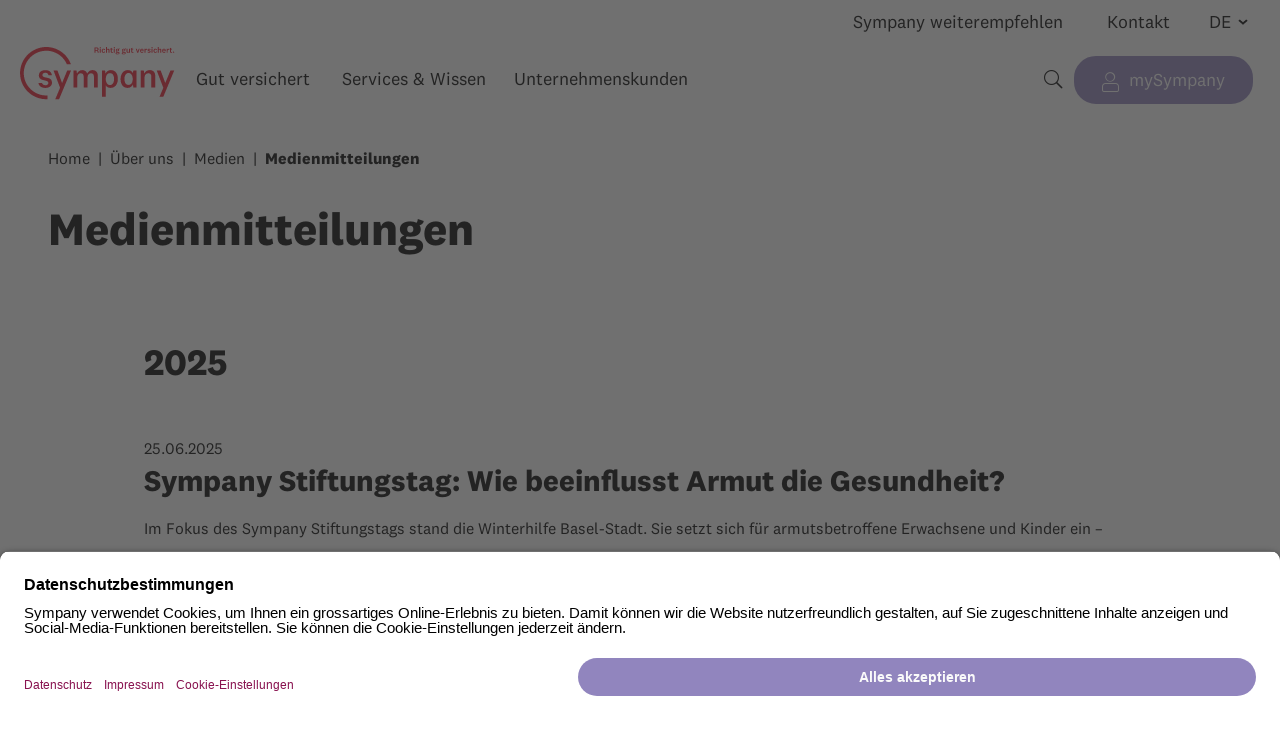

--- FILE ---
content_type: text/html;charset=UTF-8
request_url: https://www.sympany.ch/de/ueber-uns/news-medien/medien/medienmitteilungen.html
body_size: 16958
content:
<!DOCTYPE html>
<html class="no-js" xml:lang="de-CH" lang="de-CH">
<head>
<meta charset="utf-8"/>
<title>Alle Medienmitteilungen auf einen Blick | Sympany</title>
<meta name="twitter:card" content="summary_large_image"/>
<meta name="twitter:site" content="sympany"/>
<meta property="og:type" content="website"/>
<meta property="og:title" content="Alle Medienmitteilungen auf einen Blick | Sympany"/>
<meta property="og:url" content="https://www.sympany.ch/de/ueber-uns/news-medien/medien/medienmitteilungen.html"/>
<meta property="og:description" content="Sympany hält Sie stets auf dem Laufenden über wichtige Themen und Ereignisse. Hier finden Sie all unsere Medienmitteilungen der vergangenen Jahre. "/>
<meta property="og:site_name" content="sympany.ch"/>
<meta name="viewport" content="width=device-width, initial-scale=1"/>
<meta name="description" content="Sympany hält Sie stets auf dem Laufenden über wichtige Themen und Ereignisse. Hier finden Sie all unsere Medienmitteilungen der vergangenen Jahre. "/>
<link rel="icon" href="https://cdn.sympany.ch/corporate-design/1.0.1/assets/icons/favicon.ico"/>
<link rel="stylesheet" href="https://cdn.sympany.ch/corporate-design/1.0.1/sympany.css"/>
<link href="/.resources/sympany/webresources/c5ff725ed02e5a2d1396.reset.css" rel="stylesheet"><link href="/.resources/sympany/webresources/7f2e696dc2ef67f9a465.src_index-old_scss.css" rel="stylesheet"><link href="/.resources/sympany/webresources/ccb5f4a6494edd5e318b.body.css" rel="stylesheet">
<link rel="alternate" hreflang="de" href="https://www.sympany.ch/de/ueber-uns/news-medien/medien/medienmitteilungen.html"/>
<link rel="alternate" hreflang="fr" href="https://www.sympany.ch/fr/portrait/news-medias/medias/communiques-presse.html"/>
<link rel="alternate" hreflang="en" href="https://www.sympany.ch/en/about-us/news-media/media/press-releases.html"/>
<link rel="alternate" hreflang="it" href="https://www.sympany.ch/it/profilo/news-media/media/comunicati-stampa.html"/>
<link rel="canonical" href="https://www.sympany.ch/de/ueber-uns/news-medien/medien/medienmitteilungen.html"/>
<script id="head-data" type="application/json">{
"context": "",
"tracking": {
"gtmState": true,
"gtmCode": "https://www.googletagmanager.com/gtm.js?id=GTM-PDW298&gtm_auth=-GEwCk7vwJMOZILEAj6WGw&gtm_preview=env-1&gtm_cookies_win=x"
},
"elastic": {
"active": true,
"serverUrl": "https://rum.sympany.ch",
"serviceName": "website",
"environment": "website-prod"
},
"bsiForm": {
"queryParams": ["dclid","utm_content","utm_source","utm_id","li_fat_id","msclkid","split","utm_term","fbclid","variante","utm_medium","gclid","utm_campaign","topic","version","c_source","utm_source_platform","p_category"],
"resizerKey": "1jy4dww5qzv-s54r73oxcn-v59f4kfgfz"
}
}</script><script src="/.resources/sympany/webresources/b351f24166e3c08f223d.head.js"></script>
<script type="application/ld+json">
{"@type":"BreadcrumbList","@context":"https://schema.org","itemListElement":[{"@type":"ListItem","item":{"@type":"Thing","@id":"https://www.sympany.ch/de.html","name":"Home"},"position":1},{"@type":"ListItem","item":{"@type":"Thing","@id":"https://www.sympany.ch/de/ueber-uns.html","name":"Über uns"},"position":2},{"@type":"ListItem","item":{"@type":"Thing","@id":"https://www.sympany.ch/de/ueber-uns/news-medien/medien.html","name":"Medien"},"position":3},{"@type":"ListItem","item":{"@type":"Thing","@id":"https://www.sympany.ch/de/ueber-uns/news-medien/medien/medienmitteilungen.html","name":"Medienmitteilungen"},"position":4}]}
</script>
<link rel="preconnect" href="//app.usercentrics.eu">
<link rel="preconnect" href="//api.usercentrics.eu">
<link rel="preconnect" href="//privacy-proxy.usercentrics.eu">
<link rel="preload" href="//app.usercentrics.eu/browser-ui/latest/loader.js" as="script">
<link rel="preload" href="//privacy-proxy.usercentrics.eu/latest/uc-block.bundle.js" as="script">
<script id="usercentrics-cmp" src="https://app.usercentrics.eu/browser-ui/latest/loader.js" data-settings-id="G9LAXbeNKi1KS7" async></script>
<script type="application/javascript" src="https://privacy-proxy.usercentrics.eu/latest/uc-block.bundle.js"></script>
<script>
uc.blockOnly([
'S1pcEj_jZX',
'Hko_qNsui-Q',
'BJz7qNsdj-7',
]);
</script>
<script>
uc.blockElements({
'S1pcEj_jZX': 'false',
'0Oq6HFTHnjZ3Km': '#job-offers',
'Hko_qNsui-Q': '.contact-form',
'BJz7qNsdj-7': 'false',
});
</script>
</head>
<body>
<!-- Google Tag Manager (noscript) -->
<noscript>
<iframe uc-src="https://www.googletagmanager.com/ns.html?id=GTM-PDW298&gtm_auth=-GEwCk7vwJMOZILEAj6WGw&gtm_preview=env-1&gtm_cookies_win=x" height="0" width="0" style="display:none;visibility:hidden"></iframe>
</noscript>
<div id="root">
<div >
<p class="browsehappy">Die Website www.sympany.ch kann nicht korrekt dargestellt werden. Bitte aktualisieren Sie Ihren Browser: <a href="https://browsehappy.com" target="_blank"
rel="noopener">https://browsehappy.com</a></p>
<div class="media-breakpoints">
<div class="media-breakpoints__xs"></div>
<div class="media-breakpoints__s-and-larger"></div>
<div class="media-breakpoints__s"></div>
<div class="media-breakpoints__s-and-smaller"></div>
<div class="media-breakpoints__m-and-larger"></div>
<div class="media-breakpoints__m"></div>
<div class="media-breakpoints__m-and-smaller"></div>
<div class="media-breakpoints__l-and-larger"></div>
<div class="media-breakpoints__l"></div>
<div class="media-breakpoints__l-and-smaller"></div>
<div class="media-breakpoints__xl"></div>
</div>
<div>
<div class="page-header">
<div class="page-header__grid-logo">
<div class="page-header__logo">
<a class="sy-asset-logo-with-claim-de" href="/de.html">
Home
</a>
</div>
</div>
<div class="page-header__grid-meta">
<ul class="page-header__meta">
<li>
<a href="/de/privatkunden/wissenswertes/kundenvorteile/weiterempfehlen.html" target="_self"
>Sympany weiterempfehlen</a>
</li>
<li>
<a href="/de/kontakt.html" target="_self"
>Kontakt</a>
</li>
</ul>
</div>
<div class="page-header__grid-language">
<div class="page-header__language">
<select class="page-header__language-select" onchange="location = this.value;" aria-label="Sprache wechseln">
<option value="/de/ueber-uns/news-medien/medien/medienmitteilungen.html" selected
aria-label="Deutsch">
DE
</option>
<option value="/fr/portrait/news-medias/medias/communiques-presse.html"
aria-label="Français">
FR
</option>
<option value="/en/about-us/news-media/media/press-releases.html"
aria-label="English">
EN
</option>
<option value="/it/profilo/news-media/media/comunicati-stampa.html"
aria-label="Italiano">
IT
</option>
</select>
</div>
<ul class="page-header__language-mobile" aria-label="Sprache wechseln">
<li>
<a class="page-header__language-mobile-link focused"
href="/de/ueber-uns/news-medien/medien/medienmitteilungen.html"
aria-label="Deutsch">DE</a>
</li>
<li>
<a class="page-header__language-mobile-link "
href="/fr/portrait/news-medias/medias/communiques-presse.html"
aria-label="Français">FR</a>
</li>
<li>
<a class="page-header__language-mobile-link "
href="/en/about-us/news-media/media/press-releases.html"
aria-label="English">EN</a>
</li>
<li>
<a class="page-header__language-mobile-link "
href="/it/profilo/news-media/media/comunicati-stampa.html"
aria-label="Italiano">IT</a>
</li>
</ul>
</div>
<div class="page-header__grid-menu-search">
<nav class="page-header__menu no-print">
<button class="mobile-menu-toggle"
aria-label="Navigation öffnen"
aria-expanded="false"
data-screen-reader-open-text="Navigation öffnen"
data-screen-reader-close-text="Navigation schliessen">
<span class="mobile-menu-toggle__bars" style="min-height: unset;"></span>
</button>
<ul class="level-1">
<li class="has-submenu">
<span aria-haspopup='true' aria-expanded='false'>Gut versichert</span>
<button class="submenu-toggle sy-icon-nav-right" aria-expanded="false">
<span>
<span class="screen-reader-only">Untermenü anzeigen für “”</span>
</span>
</button>
<ul class="level-2">
<li class="has-submenu">
<span aria-haspopup='true' aria-expanded='false'>Versicherungen</span>
<button class="submenu-toggle sy-icon-nav-right" aria-expanded="false">
<span>
<span class="screen-reader-only">Untermenü anzeigen für “”</span>
</span>
</button>
<ul class="level-3">
<li>
<a href="/de/privatkunden/grundversicherung.html" target="_self"
>Grundversicherungen im Vergleich</a>
</li>
<li>
<a href="/de/privatkunden/zusatzversicherungen/spital.html" target="_self"
>Spitalzusatzversicherung</a>
</li>
<li>
<a href="/de/privatkunden/zusatzversicherungen/ambulant.html" target="_self"
>Ambulante Zusatzversicherung</a>
</li>
<li>
<a href="/de/privatkunden/zusatzversicherungen/zahn.html" target="_self"
>Zahnzusatzversicherung</a>
</li>
<li>
<a href="/de/privatkunden/reisekrankenversicherung.html" target="_self"
>Reisekrankenversicherung</a>
</li>
<li>
<a href="/de/privatkunden/risikoversicherungen.html" target="_self"
>Risikoversicherungen</a>
</li>
<li>
<a href="/de/privatkunden/weitere_versicherungen/3-saeule.html" target="_self"
>Altersvorsorge und 3. Säule</a>
</li>
<li>
<a href="/de/privatkunden/sachversicherungen/fahrzeug.html" target="_self"
>Auto & Motorrad</a>
</li>
<li>
<a href="/de/privatkunden/sachversicherungen/haushalt.html" target="_self"
>Hausrat & Privathaftpflicht</a>
</li>
</ul>
</li>
<li class="has-submenu">
<span aria-haspopup='true' aria-expanded='false'>Lebenssituationen</span>
<button class="submenu-toggle sy-icon-nav-right" aria-expanded="false">
<span>
<span class="screen-reader-only">Untermenü anzeigen für “”</span>
</span>
</button>
<ul class="level-3">
<li>
<a href="/de/privatkunden/wissenswertes/lebenssituationen/grenzgaenger.html" target="_self"
>Grenzgänger</a>
</li>
<li>
<a href="/de/privatkunden/wissenswertes/lebenssituationen/neu-in-der-schweiz.html" target="_self"
>Neu in der Schweiz</a>
</li>
<li>
<a href="/de/privatkunden/wissenswertes/lebenssituationen/babys.html" target="_self"
>Schwangerschaft & Baby</a>
</li>
<li>
<a href="/de/privatkunden/wissenswertes/lebenssituationen/familien.html" target="_self"
>Familien</a>
</li>
<li>
<a href="/de/privatkunden/wissenswertes/lebenssituationen/volljaehrigkeit.html" target="_self"
>Volljährigkeit</a>
</li>
<li>
<a href="/de/privatkunden/wissenswertes/lebenssituationen/militaerdienst.html" target="_self"
>Militärdienst</a>
</li>
<li>
<a href="/de/privatkunden/wissenswertes/lebenssituationen/umzug.html" target="_self"
>Umzug</a>
</li>
<li>
<a href="/de/privatkunden/wissenswertes/lebenssituationen/trennung.html" target="_self"
>Trennung</a>
</li>
<li>
<a href="/de/privatkunden/wissenswertes/lebenssituationen/todesfall.html" target="_self"
>Todesfall</a>
</li>
</ul>
</li>
<li class="has-submenu">
<span aria-haspopup='true' aria-expanded='false'>Kundenvorteile</span>
<button class="submenu-toggle sy-icon-nav-right" aria-expanded="false">
<span>
<span class="screen-reader-only">Untermenü anzeigen für “”</span>
</span>
</button>
<ul class="level-3">
<li>
<a href="/de/privatkunden/wissenswertes/kundenvorteile/sparen.html" target="_self"
>Spartipps & Rabatte</a>
</li>
<li>
<a href="/de/privatkunden/wissenswertes/kundenvorteile/gratis-ins-bad.html" target="_self"
>Gratis ins Bad</a>
</li>
<li>
<a href="/de/privatkunden/wissenswertes/kundenvorteile/mysympany.html" target="_self"
>mySympany Kundenportal</a>
</li>
<li>
<a href="/de/privatkunden/wissenswertes/kundenvorteile.html" target="_self"
>> Alle Kundenvorteile</a>
</li>
</ul>
</li>
<li class="has-submenu">
<span aria-haspopup='true' aria-expanded='false'>Noch nicht bei Sympany?</span>
<button class="submenu-toggle sy-icon-nav-right" aria-expanded="false">
<span>
<span class="screen-reader-only">Untermenü anzeigen für “”</span>
</span>
</button>
<ul class="level-3">
<li>
<a href="/de/kontakt/verkaufsberatung.html" target="_self"
>Beratung/Offerte anfordern</a>
</li>
<li>
<a href="/de/privatkunden/wissenswertes/einmaleins/zu-sympany-wechseln.html" target="_self"
>Zu Sympany wechseln</a>
</li>
<li>
<a href="/de/privatkunden/wissenswertes/kundenvorteile/weiterempfehlen.html" target="_self"
>Sympany weiterempfehlen</a>
</li>
<li>
<a href="/de/privatkunden/wissenswertes/zufriedenheit.html" target="_self"
>Kundenzufriedenheit</a>
</li>
</ul>
</li>
</ul>
</li>
<li class="has-submenu">
<span aria-haspopup='true' aria-expanded='false'>Services & Wissen</span>
<button class="submenu-toggle sy-icon-nav-right" aria-expanded="false">
<span>
<span class="screen-reader-only">Untermenü anzeigen für “”</span>
</span>
</button>
<ul class="level-2">
<li class="has-submenu">
<span aria-haspopup='true' aria-expanded='false'>Ändern & melden</span>
<button class="submenu-toggle sy-icon-nav-right" aria-expanded="false">
<span>
<span class="screen-reader-only">Untermenü anzeigen für “”</span>
</span>
</button>
<ul class="level-3">
<li>
<a href="/de/privatkunden/services/persoenliche-daten-aendern.html" target="_self"
>Adresse & Daten ändern</a>
</li>
<li>
<a href="/de/privatkunden/services/zahlungsverbindung-aendern.html" target="_self"
>Zahlungsverbindung ändern</a>
</li>
<li>
<a href="/de/privatkunden/services/unfall-schaden-melden.html" target="_self"
>Unfall & Schaden melden</a>
</li>
<li>
<a href="/de/privatkunden/services/unfalldeckung-aendern.html" target="_self"
>Unfalldeckung ändern</a>
</li>
<li>
<a href="/de/privatkunden/services/hausarzt-wechseln.html" target="_self"
>Arztpraxis wechseln</a>
</li>
<li>
<a href="/de/privatkunden/wissenswertes/einmaleins/versicherungsmodell-wechseln.html" target="_self"
>Versicherungsmodell wechseln</a>
</li>
<li>
<a href="/de/privatkunden/services/franchise-aendern.html" target="_self"
>Franchise ändern</a>
</li>
<li>
<a href="/de/privatkunden/wissenswertes/lebenssituationen/trennung.html#aa2eaeba-376f-4ce6-a14a-8826b05fdfc3" target="_self"
>Police trennen</a>
</li>
<li>
<a href="/de/privatkunden/wissenswertes/lebenssituationen/todesfall.html" target="_self"
>Todesfall melden</a>
</li>
<li>
<a href="/de/kontakt/lob-beschwerde.html" target="_self"
>Lob & Beschwerde</a>
</li>
</ul>
</li>
<li class="has-submenu">
<span aria-haspopup='true' aria-expanded='false'>Gesundheitsservices</span>
<button class="submenu-toggle sy-icon-nav-right" aria-expanded="false">
<span>
<span class="screen-reader-only">Untermenü anzeigen für “”</span>
</span>
</button>
<ul class="level-3">
<li>
<a href="/de/privatkunden/wissenswertes/kundenvorteile/aerztlicher-rat.html" target="_self"
>Ärztlicher Rat 24/7</a>
</li>
<li>
<a href="/de/privatkunden/wissenswertes/kundenvorteile/aerztlicher-rat.html#523a87bb-0129-4703-81f8-905c2cf011ec" target="_self"
>Notfall im Ausland 24/7</a>
</li>
<li>
<a href="/de/privatkunden/services/hausarzt-wechseln.html" target="_self"
>Arztpraxis suchen</a>
</li>
<li>
<a rel="noopener" href="https://ihre-apotheke.ch/de/pharmago?facets=services:76" target="_blank"
>Partnerapotheken suchen</a>
</li>
<li>
<a rel="noopener" href="https://www.psychologie.ch/de/psyfinder" target="_blank"
>Psychotherapeuten suchen</a>
</li>
<li>
<a href="/de/privatkunden/services/therapeut-suchen.html" target="_self"
>Therapeutensuche Alternativmedizin</a>
</li>
<li>
<a href="/de/privatkunden/wissenswertes/kundenvorteile/haut-check.html" target="_self"
>Haut-Check</a>
</li>
<li>
<a href="/de/privatkunden/wissenswertes/gesundheitstipps.html" target="_self"
>Gesundheitstipps</a>
</li>
<li>
<a href="/de/privatkunden/services.html" target="_self"
>> Alle Services</a>
</li>
</ul>
</li>
<li class="has-submenu">
<span aria-haspopup='true' aria-expanded='false'>Wissen & Hilfe</span>
<button class="submenu-toggle sy-icon-nav-right" aria-expanded="false">
<span>
<span class="screen-reader-only">Untermenü anzeigen für “”</span>
</span>
</button>
<ul class="level-3">
<li>
<a href="/de/privatkunden/wissenswertes/einmaleins/rechnungen-verstehen.html" target="_self"
>Arztrechnungen verstehen</a>
</li>
<li>
<a href="/de/privatkunden/wissenswertes/einmaleins/bezahlen-einsenden.html" target="_self"
>Rechnungen bezahlen & einreichen</a>
</li>
<li>
<a href="/de/privatkunden/wissenswertes/einmaleins/leistungsabrechnung.html" target="_self"
>Leistungsabrechnung verstehen</a>
</li>
<li>
<a href="/de/privatkunden/wissenswertes/einmaleins/kostenbeteiligung.html" target="_self"
>Kostenbeteiligung</a>
</li>
<li>
<a href="/de/privatkunden/wissenswertes/einmaleins/praemienverbilligung.html" target="_self"
>Prämienverbilligung</a>
</li>
<li>
<a href="/de/privatkunden/wissenswertes/einmaleins/managed-care.html" target="_self"
>Prämiensparmodelle</a>
</li>
<li>
<a href="/de/ueber-uns/gesundheitskosten.html" target="_self"
>Gesundheitskosten</a>
</li>
<li>
<a href="/de/privatkunden/wissenswertes/einmaleins/kostenuebersicht.html" target="_self"
>Kostenübersicht Steuern</a>
</li>
<li>
<a href="/de/privatkunden/services.html#5885e80c-a743-486d-80ce-f77f2911a557" target="_self"
>Downloads</a>
</li>
<li>
<a href="/de/privatkunden/wissenswertes/einmaleins.html" target="_self"
>> Alle Hilfeartikel</a>
</li>
</ul>
</li>
<li class="has-submenu">
<span aria-haspopup='true' aria-expanded='false'>Über uns</span>
<button class="submenu-toggle sy-icon-nav-right" aria-expanded="false">
<span>
<span class="screen-reader-only">Untermenü anzeigen für “”</span>
</span>
</button>
<ul class="level-3">
<li>
<a href="/de/ueber-uns/unternehmen.html" target="_self"
>Unternehmen</a>
</li>
<li>
<a href="/de/ueber-uns/stiftung.html" target="_self"
>Stiftung Sympany</a>
</li>
<li>
<a href="/de/ueber-uns/publikationen/geschaeftsbericht.html" target="_self"
>Geschäftsbericht</a>
</li>
<li>
<a href="/de/ueber-uns/corporate-governance.html" target="_self"
>Corporate Governance</a>
</li>
<li>
<a href="/de/ueber-uns/unternehmen/kundenbeirat.html" target="_self"
>Kundenrat</a>
</li>
<li>
<a href="/de/ueber-uns/publikationen/kundenmagazin.html" target="_self"
>Newsletter</a>
</li>
<li>
<a href="/de/ueber-uns/news-medien/medien.html" target="_self"
>Medienstelle</a>
</li>
<li>
<a href="/de/ueber-uns/jobs.html" target="_self"
>Jobs & Karriere</a>
</li>
</ul>
</li>
</ul>
</li>
<li class="has-submenu">
<a href="/de/unternehmenskunden.html" target="_self"
aria-haspopup='true' aria-expanded='false'>Unternehmenskunden</a>
<button class="submenu-toggle sy-icon-nav-right" aria-expanded="false">
<span>
<span class="screen-reader-only">Untermenü anzeigen für “”</span>
</span>
</button>
<ul class="level-2">
<li class="has-submenu">
<a href="/de/unternehmenskunden/services.html" target="_self"
class="sy-icon-nav-right"
aria-haspopup='true' aria-expanded='false'>Services</a>
<button class="submenu-toggle sy-icon-nav-right" aria-expanded="false">
<span>
<span class="screen-reader-only">Untermenü anzeigen für “”</span>
</span>
</button>
<ul class="level-3">
<li>
<a href="/de/unternehmenskunden/services/absenzen-melden.html" target="_self"
>Krankheit & Unfall melden</a>
</li>
<li>
<a href="/de/unternehmenskunden/services/abredeversicherung.html" target="_self"
>Abredeversicherung abschliessen</a>
</li>
<li>
<a href="/de/unternehmenskunden/services/downloads.html" target="_self"
>Dokumente & Downloads</a>
</li>
<li>
<a href="/de/unternehmenskunden/services/daten-aendern.html" target="_self"
>Daten ändern</a>
</li>
</ul>
</li>
<li class="has-submenu">
<a href="/de/unternehmenskunden/produkte.html" target="_self"
class="sy-icon-nav-right"
aria-haspopup='true' aria-expanded='false'>Produkte</a>
<button class="submenu-toggle sy-icon-nav-right" aria-expanded="false">
<span>
<span class="screen-reader-only">Untermenü anzeigen für “”</span>
</span>
</button>
<ul class="level-3">
<li>
<a href="/de/unternehmenskunden/produkte/vorteile.html" target="_self"
>Ihre Vorteile</a>
</li>
<li>
<a href="/de/unternehmenskunden/produkte/lohnausfall.html" target="_self"
>Lohnausfall bei Krankheit (KTG)</a>
</li>
<li>
<a href="/de/unternehmenskunden/produkte/unfall.html" target="_self"
>Obligatorische Unfallversicherung</a>
</li>
<li>
<a href="/de/unternehmenskunden/produkte/unfall-zusatz.html" target="_self"
>Unfall-Zusatzversicherung</a>
</li>
</ul>
</li>
<li class="has-submenu">
<a href="/de/unternehmenskunden/leistungsmanagement.html" target="_self"
class="sy-icon-nav-right"
aria-haspopup='true' aria-expanded='false'>Leistungsmanagement</a>
<button class="submenu-toggle sy-icon-nav-right" aria-expanded="false">
<span>
<span class="screen-reader-only">Untermenü anzeigen für “”</span>
</span>
</button>
<ul class="level-3">
<li>
<a href="/de/unternehmenskunden/services/case-management.html" target="_self"
>Case Management</a>
</li>
<li>
<a href="/de/unternehmenskunden/services/koordination.html" target="_self"
>Koordination mit Sozialversicherungen</a>
</li>
</ul>
</li>
</ul>
</li>
</ul>
</nav>
<form class="page-header__search" action="/de/suche.html" method="get" accept-charset="utf-8">
<input type="search"
id="page-header__query"
name="query"
aria-label="Suchbegriffe"
placeholder="Wie können wir helfen?"
data-search-placeholder-desktop="Wie können wir Ihnen helfen?"
data-search-placeholder-mobile="Wie können wir helfen?"
value=""/>
<label for="page-header__query" class="sy-icon-magnifying-glass">
<span class="screen-reader-only">Suchbegriffe</span>
<span class="page-header__search-button-label" aria-hidden="true">Suche</span>
</label>
<span class="page-header__search-buttons">
<button type="reset" class="sy-icon-close" aria-label="Reset"></button>
<button type="submit" class="sy-icon-magnifying-glass" aria-label="Suche"></button>
</span>
</form>
</div>
<div class="page-header__grid-mysympany">
<div class="page-header__mysympany">
<a class="page-header__mysympany-button button--primary sy-icon-user"
href="https://my.sympany.ch/"
rel="noopener" target="_blank">mySympany</a>
</div>
</div>
</div>
<div id="breadcrumb" class="breadcrumb">
<ol class="breadcrumb__list no-print"><li><a href="https://www.sympany.ch/de.html" class="breadcrumb__link">Home</a></li><li><a href="https://www.sympany.ch/de/ueber-uns.html" class="breadcrumb__link">Über uns</a></li><li><a href="https://www.sympany.ch/de/ueber-uns/news-medien/medien.html" class="breadcrumb__link">Medien</a></li><li>Medienmitteilungen</li></ol>
</div>
</div>
<main>
<div class="intro intro--has-no-image">
<div class="intro__content">
<h1 class="intro__headline">Medienmitteilungen</h1>
</div>
</div>
<section id="e30165b8-6e21-4466-8566-93387d654756" class="content section--xx-large">
<h2 class="section--x-large">2025</h2>
<article class="section--x-large">
<div class="t-legend">
25.06.2025<br>
</div>
<h3>Sympany Stiftungstag: Wie beeinflusst Armut die Gesundheit?</h3>
<p class="t-sublegend">
Im Fokus des Sympany Stiftungstags stand die Winterhilfe Basel-Stadt. Sie setzt sich für armutsbetroffene Erwachsene und Kinder ein – unter anderem mit dem Projekt Gesundheitskosten, das von der Stiftung Sympany unterstützt wird.
<a href="/de/ueber-uns/news-medien/medien/medienmitteilungen/2025/stiftungstag-2025.html" class="arrow">Weiterlesen</a>
</p>
</article>
<article class="section--x-large">
<div class="t-legend">
25.04.2025<br>
</div>
<h3>Erfreuliches Geschäftsjahr schliesst mit guten Resultaten </h3>
<p class="t-sublegend">
Die strategische Neuausrichtung trägt Früchte: Sympany weist für das Geschäftsjahr 2024 einen Gewinn von CHF 22.5 Mio. aus. Mit einem Eigenkapital von CHF 395 Mio. und einer Solvenzquote deutlich über dem gesetzlichen Minimum steht das Unternehmen weiterhin auf sehr solidem Fundament. Per 2025 verzeichnet Sympany ein überdurchschnittlich hohes Kundenwachstum.&nbsp;
<a href="/de/ueber-uns/news-medien/medien/medienmitteilungen/2025/jahresabschluss-2024.html" class="arrow">Weiterlesen</a>
</p>
</article>
<h2 class="section--x-large">2024</h2>
<article class="section--x-large">
<div class="t-legend">
12.06.2024<br>
</div>
<h3>Sympany Stiftungstag: Gemeinsam für krebskranke Kinder</h3>
<p class="t-sublegend">
Im Fokus des diesj&auml;hrigen Sympany Stiftungstags stand die Sawera Health Foundation &ndash; eine digitale Gesundheitsinitiative, die Kindern und ihren Familien hilft, den Alltag rund um Krebsbehandlungen im Kindesalter besser zu meistern.
<a href="/de/ueber-uns/news-medien/medien/medienmitteilungen/2024/stiftungstag-2024.html" class="arrow">Weiterlesen</a>
</p>
</article>
<article class="section--x-large">
<div class="t-legend">
24.04.2024<br>
</div>
<h3>Hohe Gesundheitskosten und Kundenwachstum prägten das Geschäftsjahr</h3>
<p class="t-sublegend">
Im vergangenen Gesch&auml;ftsjahr stiegen die Gesundheitskosten in der Schweiz weiter an. Dieser Anstieg wirkte sich auch auf den Gesch&auml;ftsgang von Sympany aus. Das Jahr 2023 schloss mit einem Verlust von CHF 58.2 Mio., da die knapp kalkulierten Pr&auml;mien die hohe Teuerung nicht auffangen konnten. Wie die Eigenkapitalausstattung zeigt, ist Sympany finanziell weiterhin gut aufgestellt. Auch gelang es, dem starken Kundenwachstum auf 2023 gerecht zu werden und die ausgezeichneten Zufriedenheitswerte bei unabh&auml;ngigen Kundenbefragungen erneut zu best&auml;tigen.
<a href="/de/ueber-uns/news-medien/medien/medienmitteilungen/2024/jahresabschluss-2023.html" class="arrow">Weiterlesen</a>
</p>
</article>
<h2 class="section--x-large">2023</h2>
<article class="section--x-large">
<div class="t-legend">
14.12.2023<br>
</div>
<h3>Dominic Rau wird Verwaltungsrat bei Sympany</h3>
<p class="t-sublegend">
Sympany freut sich, per 1. Januar 2024 Dominic Rau als neuen Verwaltungs- und Stiftungsrat willkommen zu heissen. Serge Altmann und Rolf Baumann treten Ende Jahr aufgrund der Amtszeitbeschr&auml;nkung aus dem Gremium aus.
<a href="/de/ueber-uns/news-medien/medien/medienmitteilungen/2023/rau-neuer-vr.html" class="arrow">Weiterlesen</a>
</p>
</article>
<article class="section--x-large">
<div class="t-legend">
28.09.2023<br>
</div>
<h3>Christian Conti wird neuer CEO von Sympany</h3>
<p class="t-sublegend">
Christian Conti heisst der neue CEO von Sympany. Er nimmt seine T&auml;tigkeit am 1. November 2023 auf. Bis dahin haben Suzanne Blaser und Christian Meindl weiterhin die Funktion als Co-CEOs ad interim inne.
<a href="/de/ueber-uns/news-medien/medien/medienmitteilungen/2023/conti-neuer-ceo.html" class="arrow">Weiterlesen</a>
</p>
</article>
<article class="section--x-large">
<div class="t-legend">
03.07.2023<br>
</div>
<h3>CEO Michael Willer verlässt Sympany</h3>
<p class="t-sublegend">
Michael Willer hat sich nach sechs erfolgreichen Jahren als Sympany CEO entschieden, die Leitung des Unternehmens abzugeben und Sympany zu verlassen. Die Suche nach einer Nachfolge ist eingeleitet. Ab sofort &uuml;bernehmen Suzanne Blaser und Christian Meindl die Leitung als Co-CEOs ad interim.
<a href="/de/ueber-uns/news-medien/medien/medienmitteilungen/2023/weggang-ceo.html" class="arrow">Weiterlesen</a>
</p>
</article>
<article class="section--x-large">
<div class="t-legend">
31.05.2023<br>
</div>
<h3>Sympany Stiftungstag mit dem Food Packaging Forum</h3>
<p class="t-sublegend">
Wie (un)bedenklich sind eigentlich Lebensmittelverpackungen &ndash; von abgepackten &Auml;pfeln bis zu Take-away-Geschirr? Der diesj&auml;hrige Sympany Stiftungstag, der gemeinsam mit dem Food Packaging Forum&nbsp;durchgef&uuml;hrt wurde, widmete sich diesem topaktuellen, aber trotzdem noch wenig bekannten Thema unserer &laquo;To-Go&raquo;-Gesellschaft.
<a href="/de/ueber-uns/news-medien/medien/medienmitteilungen/2023/sympany-stiftungstag-2023.html" class="arrow">Weiterlesen</a>
</p>
</article>
<article class="section--x-large">
<div class="t-legend">
24.04.2023<br>
</div>
<h3>Sympany präsentiert sich weiterhin als verlässliche und solide Partnerin</h3>
<p class="t-sublegend">
Sympany bleibt trotz eines anspruchsvollen Umfelds f&uuml;r ihre Versicherten eine verl&auml;ssliche Partnerin und ist finanziell weiterhin gut aufgestellt. F&uuml;r das Jahr 2022 resultierte zwar ein Verlust von CHF&nbsp;61.5&nbsp;Mio., der vor allem in h&ouml;heren Leistungskosten und negativen Kapitalanlageergebnissen begr&uuml;ndet ist. Eigenkapital und Solvenz sind jedoch solide. Sehr erfreulich sind das grosse Kundenwachstum und die hohe Kundenzufriedenheit.
<a href="/de/ueber-uns/news-medien/medien/medienmitteilungen/2023/jahresabschluss-2022.html" class="arrow">Weiterlesen</a>
</p>
</article>
<h2 class="section--x-large">2022</h2>
<article class="section--x-large">
<div class="t-legend">
21.12.2022<br>
</div>
<h3>Andreas Krümmel wird neuer Sympany Verwaltungsrat</h3>
<p class="t-sublegend">
Sympany freut sich, per 1. Januar 2023 Andreas Kr&uuml;mmel als neuen Verwaltungsrat und Stiftungsrat zu begr&uuml;ssen.
<a href="/de/ueber-uns/news-medien/medien/medienmitteilungen/2022/vr-andreas-kruemmel.html" class="arrow">Weiterlesen</a>
</p>
</article>
<article class="section--x-large">
<div class="t-legend">
05.07.2022<br>
</div>
<h3>Wegweisende neue Partnerschaft: Sympany bietet bald Beratungen in Postfilialen an</h3>
<p class="t-sublegend">
Sympany und Die Post gaben heute an einer gemeinsamen Medienkonferenz ihre neue Partnerschaft bekannt. Die Krankenversicherung Sympany ist die erste Partnerin, die im Rahmen der Netz&ouml;ffnung der Post k&uuml;nftig in ausgew&auml;hlten Postfilialen ihre eigenen Dienstleistungen anbietet. Der Fokus liegt dabei auf Versicherungsberatungen f&uuml;r neue und bestehende Kundinnen und Kunden.
<a href="/de/ueber-uns/news-medien/medien/medienmitteilungen/2022/partnerschaft-post-sympany.html" class="arrow">Weiterlesen</a>
</p>
</article>
<article class="section--x-large">
<div class="t-legend">
04.07.2022<br>
</div>
<h3>Sympany mit neuem Markenauftritt</h3>
<p class="t-sublegend">
Der Schweizer Versicherer Sympany pr&auml;sentiert sich ab heute mit einem neuen Markenauftritt. Die Farbwelt und das Logo wurden &uuml;berarbeitet. Ebenso wurde ein neuer Claim kreiert: &laquo;Richtig gut versichert&raquo;. Denn Sympany bietet ihren Kundinnen und Kunden genau das, was sie wirklich brauchen.
<a href="/de/ueber-uns/news-medien/medien/medienmitteilungen/2022/neuer-markenauftritt.html" class="arrow">Weiterlesen</a>
</p>
</article>
<article class="section--x-large">
<div class="t-legend">
28.06.2022<br>
</div>
<h3>Sympany plant Auszahlung aus den Reserven</h3>
<p class="t-sublegend">
Die finanzielle Gesundheit und die Solidit&auml;t von Sympany machen es m&ouml;glich: Die Sympany Grundversicherten sollen im Jahr 2023 eine freiwillige Auszahlung aus den Reserven erhalten. Insgesamt will Sympany ihren Kundinnen und Kunden so CHF 10 Mio. auszahlen.
<a href="/de/ueber-uns/news-medien/medien/medienmitteilungen/2022/reserveabbau-2022.html" class="arrow">Weiterlesen</a>
</p>
</article>
<article class="section--x-large">
<div class="t-legend">
18.05.2022<br>
</div>
<h3>Sympany Stiftungstag: Premiere im Begegnungszentrum CURA</h3>
<p class="t-sublegend">
Die Stiftung Sympany f&ouml;rdert und unterst&uuml;tzt Projekte, die zu einer nachhaltigen Verbesserung des Gesundheitssystems beitragen. Am j&auml;hrlichen Stiftungstag wird jeweils eines der Engagements in den Fokus gestellt. Letzte Woche fand der erste Stiftungstag im Begegnungszentrum CURA in Basel statt. Rund 40 G&auml;ste informierten sich &uuml;ber das innovative Angebot von CURA und nutzten die Gelegenheit, sich mit Partnerinnen und Partnern aus Politik und Gesundheitswesen auszutauschen.&nbsp;
<a href="/de/ueber-uns/news-medien/medien/medienmitteilungen/2022/stiftungstag-2022.html" class="arrow">Weiterlesen</a>
</p>
</article>
<article class="section--x-large">
<div class="t-legend">
10.05.2022<br>
</div>
<h3>Sympany Versicherte erhalten Geld zurück</h3>
<p class="t-sublegend">
Ende Mai zahlt Sympany an ihre Kundinnen und Kunden mit Spitalzusatzversicherungen &Uuml;bersch&uuml;sse aus dem Vorjahr aus. Rund 118&#39;000 Versicherte erhalten insgesamt CHF&nbsp;2.7 Mio. erstattet.
<a href="/de/ueber-uns/news-medien/medien/medienmitteilungen/2022/ueberschuss-2022.html" class="arrow">Weiterlesen</a>
</p>
</article>
<article class="section--x-large">
<div class="t-legend">
26.04.2022<br>
</div>
<h3>Erfolgreiches Geschäftsjahr 2021 für Sympany</h3>
<p class="t-sublegend">
Sympany blieb im Gesch&auml;ftsjahr 2021 ihrer Maxime als verl&auml;ssliche und faire Versicherung treu und konnte die Kundenzufriedenheit erneut steigern. Wichtige Meilensteine waren unter anderem die Auszahlung von &Uuml;bersch&uuml;ssen in der Grundversicherung und in den Spitalzusatzversicherungen, der Ausbau des Netzwerks an HMO-Zentren sowie Partnerpraxen auf &uuml;ber 450 Standorte und die Verbesserung der Leistungen in den Zusatzversicherungen.
<a href="/de/ueber-uns/news-medien/medien/medienmitteilungen/2022/jahresabschluss-2021.html" class="arrow">Weiterlesen</a>
</p>
</article>
<article class="section--x-large">
<div class="t-legend">
06.04.2022<br>
</div>
<h3>Boris Jacklowsky zum Leiter Produkte & Marketing bei Sympany ernannt</h3>
<p class="t-sublegend">
Per April 2022 hat der Sympany Verwaltungsrat Boris Jacklowsky zum Leiter des Gesch&auml;ftsbereichs Produkte &amp; Marketing und zum Mitglied der Gesch&auml;ftsleitung ernannt. Zuvor hatte er diese Funktionen ad interim inne.
<a href="/de/ueber-uns/news-medien/medien/medienmitteilungen/2022/leiter-produkte-marketing.html" class="arrow">Weiterlesen</a>
</p>
</article>
<h2 class="section--x-large">2021</h2>
<article class="section--x-large">
<div class="t-legend">
29.09.2021<br>
</div>
<h3>Sympany zahlt über CHF 33 Mio. an die Versicherten zurück</h3>
<p class="t-sublegend">
Nachdem Sympany bereits im Mai CHF 23.3 Mio. an Versicherte mit einer Spitalzusatzversicherung zurückbezahlt hat, folgt nun die Auszahlung von Überschüssen in der Grundversicherung: Im Oktober erhalten rund 63'000 Kundinnen und Kunden insgesamt CHF 9.8 Mio. zurück. Der Grund für diese Rückzahlung: In zehn Kantonen fielen die Kosten für medizinische Behandlungen im letzten Jahr deutlich tiefer aus als erwartet.
<a href="/de/ueber-uns/news-medien/medien/medienmitteilungen/2021/ueberschuss-kvg.html" class="arrow">Weiterlesen</a>
</p>
</article>
<article class="section--x-large">
<div class="t-legend">
05.05.2021<br>
</div>
<h3>Sympany zahlt CHF 23 Mio. an ihre Versicherten zurück</h3>
<p class="t-sublegend">
Aufgrund von Corona konnten Spitäler im vergangen Jahr viele geplante Operationen nicht durchführen. Dies führte zu einem markanten Rückgang bei den Kosten der Spitalzusatzversicherungen. Die Krankenversicherung Sympany zahlt darum ihren Kundinnen und Kunden mit diversen Spitalzusatzversicherungen Überschüsse zurück – insgesamt sind es über CHF 23 Mio.
<a href="/de/ueber-uns/news-medien/medien/medienmitteilungen/2021/ueberschuss-vvg.html" class="arrow">Weiterlesen</a>
</p>
</article>
<article class="section--x-large">
<div class="t-legend">
28.04.2021<br>
</div>
<h3>Sympany mit sehr gutem Jahresergebnis und mit Überschuss-Rückzahlungen an Versicherte</h3>
<p class="t-sublegend">
Als verlässliche und faire Versicherung setzte Sympany im Coronajahr 2020 ihren Fokus auf die optimale Unterstützung ihrer Kundinnen und Kunden. Dieser Fokus wird 2021 fortgeführt. Unter anderem wird Sympany ihren Versicherten erneut Überschüsse zurückzahlen – allein aus den Spitalzusatzversicherungen sind es über CHF 23 Mio.
<a href="/de/ueber-uns/news-medien/medien/medienmitteilungen/2021/jahresabschluss-2020.html" class="arrow">Weiterlesen</a>
</p>
</article>
<article class="section--x-large">
<div class="t-legend">
01.03.2021<br>
</div>
<h3>Die Krankenkasse Sympany und die Sachversicherung Simpego gehen eine Partnerschaft ein</h3>
<p class="t-sublegend">
Das Insurtech Start-Up Simpego und die Krankenversicherung Sympany sind eine strategische Partnerschaft für Sachversicherungen eingegangen. Ab sofort wird Sympany die Sachversicherungsprodukte Auto und Hausrat/Privathaftpflicht von Simpego im White Label vertreiben. Gleichzeitig übernimmt Simpego das Sachversicherungsportfolio der Sympany Versicherungen AG.
<a href="/de/ueber-uns/news-medien/medien/medienmitteilungen/2021/partnerschaft-simpego.html" class="arrow">Weiterlesen</a>
</p>
</article>
<h2 class="section--x-large">2020</h2>
<article class="section--x-large">
<div class="t-legend">
18.11.2020<br>
</div>
<h3>Neue Partnerschaft mit Medbase: HMO-Netzwerk von Sympany wächst per 2021 auf rund 90 Gruppenpraxen an</h3>
<p class="t-sublegend">
Dank der Partnerschaft mit der Medbase Gruppe erweitert Sympany ihr HMO-Netzwerk mit 44 zusätzlichen Arztpraxen. Damit stehen HMO-Versicherten von Sympany ab 1. Januar 2021 rund 90 Gruppenpraxen zur Auswahl – mehr als doppelt so viele wie bis anhin.
<a href="/de/ueber-uns/news-medien/medien/medienmitteilungen/2020/partnerschaft-medbase.html" class="arrow">Weiterlesen</a>
</p>
</article>
<article class="section--x-large">
<div class="t-legend">
14.10.2020<br>
</div>
<h3>Prämienüberschüsse: Sympany Versicherte erhalten Geld zurück</h3>
<p class="t-sublegend">
Bereits zum fünften Mal in Folge erhalten Sympany Versicherte Überschüsse aus der Grund- und aus der Zusatzversicherung zurück. Über 21 Millionen Franken hat die Krankenversicherung für die diesjährige Auszahlung reserviert. Für eine vierköpfige Familie beträgt die Rückerstattung in der Grundversicherung bis zu 1'840 Franken und in der Zusatzversicherung bis zu 760 Franken.
<a href="/de/ueber-uns/news-medien/medien/medienmitteilungen/2020/praemienueberschuesse-sympany-versicherte-erhalten-geld-zurueck.html" class="arrow">Weiterlesen</a>
</p>
</article>
<article class="section--x-large">
<div class="t-legend">
22.06.2020<br>
</div>
<h3>Sacha Geier wird neue Stiftungsrätin von Sympany</h3>
<p class="t-sublegend">
Mit Sacha Geier hat der Sympany Stiftungsrat eine profunde Kennerin des Gesundheitswesens zur Stiftungsrätin gewählt. Die Fachärztin, Unternehmerin und Leiterin des Medizinischen Systems an der Klinik Hirslanden in Zürich übernimmt ihr neues Amt ab Januar 2021. Um eine optimale Dossierübergabe zu ermöglichen, wird sie bereits ab Juli 2020 im Gremium Einsitz nehmen.
<a href="/de/ueber-uns/news-medien/medien/medienmitteilungen/2020/sacha-geier_stiftungsraetin.html" class="arrow">Weiterlesen</a>
</p>
</article>
<article class="section--x-large">
<div class="t-legend">
24.04.2020<br>
</div>
<h3>Heidi Zbinden wird neue Geschäftsführerin von Meconex</h3>
<p class="t-sublegend">
Der Verwaltungsrat von Meconex hat Heidi Zbinden per Ende April 2020 zur neuen CEO gewählt. Die erfahrene Führungspersönlichkeit und ausgewiesene Branchenkennerin löst Daniel Uebersax ab, der Meconex seit Oktober 2019 interimistisch geführt hat. Meconex deckt ein breit gefächertes medizinisches Angebot ab.
<a href="/de/ueber-uns/news-medien/medien/medienmitteilungen/2020/heidi-zbinden-ceo-meconex.html" class="arrow">Weiterlesen</a>
</p>
</article>
<article class="section--x-large">
<div class="t-legend">
21.04.2020<br>
</div>
<h3>Erfolgreiches Geschäftsjahr für Sympany</h3>
<p class="t-sublegend">
Mit einem Wachstum von netto rund 4’500 Versicherten im Privatkundengeschäft und einem Unternehmenserfolg von CHF 78.4 Mio. weist Sympany sehr gute Resultate für 2019 vor. Sympany will ihre Kunden erneut am Erfolg beteiligen und hat zu diesem Zweck CHF 21.3 Mio. an den Überschussfonds überwiesen.
<a href="/de/ueber-uns/news-medien/medien/medienmitteilungen/2020/jahresabschluss-2019.html" class="arrow">Weiterlesen</a>
</p>
</article>
<article class="section--x-large">
<div class="t-legend">
15.01.2020<br>
</div>
<h3>Martha Scheiber und Sunnie J. Groeneveld neu im Sympany Stiftungsrat</h3>
<p class="t-sublegend">
Martha Scheiber und Sunnie J. Groeneveld wurden auf den 1. Januar 2020 als neue Mitglieder in den Sympany Stiftungsrat gewählt. Sympany freut sich über ihre Wahl und heisst beide herzlich willkommen.
<a href="/de/ueber-uns/news-medien/medien/medienmitteilungen/2020/neue-stiftungsraetinnen.html" class="arrow">Weiterlesen</a>
</p>
</article>
<h2 class="section--x-large">2019</h2>
<article class="section--x-large">
<div class="t-legend">
17.10.2019<br>
</div>
<h3>Sympany Versicherte erhalten bis zu 400 Franken pro Person zurück</h3>
<p class="t-sublegend">
Auch dieses Jahr erhalten Sympany Versicherte in der Grund- und Zusatzversicherung Überschüsse zurückerstattet – bis zu 400 Franken pro Person allein in der Grundversicherung. Sympany sieht diese Rückzahlungen als Zeichen der Fairness gegenüber ihren Kundinnen und Kunden.
<a href="/de/ueber-uns/news-medien/medien/medienmitteilungen/2019/ueberschuss-2019.html" class="arrow">Weiterlesen</a>
</p>
</article>
<article class="section--x-large">
<div class="t-legend">
15.04.2019<br>
</div>
<h3>Sympany mit sehr gutem Jahresergebnis 2018</h3>
<p class="t-sublegend">
Sympany blickt auf ein ausgezeichnetes Jahr 2018 zurück und zählt in der obligatorischen Grundversicherung per 1. Januar 2019 netto rund 7’400 Kunden mehr als im Vorjahr. Der Unternehmensgewinn beläuft sich auf CHF 65.2 Mio., wovon Sympany CHF 27.9 Mio. und damit deutlich mehr als im Vorjahr dem Überschussfonds zuweist. Mit der Überschussbeteiligung lässt Sympany ihre Kundinnen und Kunden am Unternehmenserfolg teilhaben.
<a href="/de/ueber-uns/news-medien/medien/medienmitteilungen/2019/jahresabschluss-2018.html" class="arrow">Weiterlesen</a>
</p>
</article>
<h2 class="section--x-large">2018</h2>
<article class="section--x-large">
<div class="t-legend">
29.11.2018<br>
</div>
<h3>Einigung mit dem Universitätsspital Basel</h3>
<p class="t-sublegend">
Sympany und das Universitätsspital Basel (USB) haben sich bei den Tarifen für Behandlungen in der halbprivaten und privaten Abteilung geeinigt. Mit dem neuen Vertrag ist der Tarifstreit im Interesse aller Beteiligten beigelegt.
<a href="/de/ueber-uns/news-medien/medien/medienmitteilungen/2018/einigung-usb.html" class="arrow">Weiterlesen</a>
</p>
</article>
<article class="section--x-large">
<div class="t-legend">
12.10.2018<br>
</div>
<h3>Weiterhin keine Einigung im Tarifstreit mit dem USB</h3>
<p class="t-sublegend">
Im Streit um die Tarife für Aufenthalte in der halbprivaten und privaten Spitalabteilung zwischen Sympany und dem Unispital Basel (USB) ist nach wie vor keine Einigung in Sicht. Das USB verrechnet überhöhte Tarife und ist nicht bereit, die vom Gesetz geforderte Preistransparenz vorzulegen. Zudem schickt das Spital seine Rechnungen direkt an die Patienten, die sich dadurch unvermittelt mit Forderungen über Tausende von Franken konfrontiert sehen. Im Oktober macht Sympany ein letztes Angebot.
<a href="/de/ueber-uns/news-medien/medien/medienmitteilungen/2018/tarifstreit-usb.html" class="arrow">Weiterlesen</a>
</p>
</article>
<article class="section--x-large">
<div class="t-legend">
03.09.2018<br>
</div>
<h3>Sympany zahlt zum dritten Mal in Folge Überschüsse in der Grund- und Zusatzversicherung an ihre Kunden zurück</h3>
<p class="t-sublegend">
Seit 2016 ist es den Krankenkassen gesetzlich erlaubt, Überschüsse aus der obligatorischen Grundversicherung an die Versicherten zurückzuzahlen. Während die meisten Krankenkassen die entstandenen Überschüsse den Reserven zuweisen, zahlt Sympany zum dritten Mal in Folge genau denjenigen Versicherten ihre zu viel bezahlten Prämien zurück, in deren Kanton ein Überschuss entstanden ist. In der Zusatzversicherung erhalten Kunden sogar schon zum sechsten Mal in Folge Überschüsse zurück.
<a href="/de/ueber-uns/news-medien/medien/medienmitteilungen/2018/ueberschuss-2018.html" class="arrow">Weiterlesen</a>
</p>
</article>
<article class="section--x-large">
<div class="t-legend">
12.04.2018<br>
</div>
<h3>Sympany wächst weiter und erzielt sehr gutes Jahresergebnis 2017</h3>
<p class="t-sublegend">
Sympany blickt auf ein ausgezeichnetes Jahr 2017 zurück. Besonders erfreulich zeigt sich die Entwicklung im Privatkundengeschäft: Sympany zählte per 1. Januar 2018 netto über 11'000 Grundversicherte mehr als im Vorjahr. Der Unternehmensgewinn stieg um CHF 20.3 Mio. auf CHF 76.0 Mio., wovon Sympany CHF 21.3 Mio. und damit deutlich mehr als in den Vorjahren dem Überschussfonds zuwies. Mittels Überschusszahlungen will Sympany ihre Kundinnen und Kunden erneut am Unternehmenserfolg beteiligen.
<a href="/de/ueber-uns/news-medien/medien/medienmitteilungen/2018/jahresabschluss-2017.html" class="arrow">Weiterlesen</a>
</p>
</article>
<h2 class="section--x-large">2017</h2>
<article class="section--x-large">
<div class="t-legend">
18.10.2017<br>
</div>
<h3>Das Hausarztmodell von Sympany – jetzt auch mit virtueller Praxis</h3>
<p class="t-sublegend">
Sympany bietet neu als erste Schweizer Krankenversicherung Zugang zu einer virtuellen Praxis im Hausarztmodell. Mit der App des Berner Start-ups «eedoctors» erhalten Kundinnen und Kunden ab dem 1. Januar 2018 medizinische Beratung per Video und einen Prämienrabatt von bis zu 12%.
<a href="/de/ueber-uns/news-medien/medien/medienmitteilungen/2017/zusammenarbeit-eedoctors.html" class="arrow">Weiterlesen</a>
</p>
</article>
<article class="section--x-large">
<div class="t-legend">
02.10.2017<br>
</div>
<h3>Sympany mit mehr Partnerapotheken und mehr HMO-Partnerpraxen</h3>
<p class="t-sublegend">
Sympany hat ihr Netzwerk an HMO-Partnerpraxen und Partnerapotheken erweitert. Damit profitieren Versicherte im HMO-Modell und im Apothekenmodell von zahlreichen zusätzlichen Anlaufstellen.
<a href="/de/ueber-uns/news-medien/medien/medienmitteilungen/2017/erweiterung-pharm-und-hmo.html" class="arrow">Weiterlesen</a>
</p>
</article>
<article class="section--x-large">
<div class="t-legend">
19.06.2017<br>
</div>
<h3>Sympany zahlt erneut Überschüsse in der Grund- und Zusatzversicherung aus</h3>
<p class="t-sublegend">
Bereits zum zweiten Mal in Folge zahlt Sympany in den nächsten Tagen Überschüsse an Kundinnen und Kunden in der Grundversicherung aus. Diesmal profitieren Sympany Versicherte in den Kantonen Basel-Stadt und Baselland. In der Zusatzversicherung kommen Versicherte mit diversen Spitalzusatzversicherungen in den Genuss einer Überschusszahlung.
<a href="/de/ueber-uns/news-medien/medien/medienmitteilungen/2017/ueberschuss.html" class="arrow">Weiterlesen</a>
</p>
</article>
<article class="section--x-large">
<div class="t-legend">
07.04.2017<br>
</div>
<h3>Sympany 2016 mit erfreulichem Kundenwachstum</h3>
<p class="t-sublegend">
Sympany hat das Geschäftsjahr 2016 erneut sehr erfolgreich abgeschlossen und konnte bei der Versichertenzahl im Privatkundengeschäft per 1. Januar 2017 ein grosses Wachstum verzeichnen. Als erste und einzige Schweizer Krankenversicherung zahlte Sympany ihren Versicherten im Herbst 2016 Überschüsse sowohl in der Zusatz- als auch in der Grundversicherung aus.
<a href="/de/ueber-uns/news-medien/medien/medienmitteilungen/2017/jahresabschluss-2016.html" class="arrow">Weiterlesen</a>
</p>
</article>
<article class="section--x-large">
<div class="t-legend">
05.04.2017<br>
</div>
<h3>Start von Michael Willer als neuer CEO von Sympany</h3>
<p class="t-sublegend">
Michael Willer stösst als neuer CEO zur Basler Krankenversicherung Sympany. Seit dem 1. Januar 2017 hatte Suzanne Blaser, Mitglied der Geschäftsleitung, die Funktion als CEO ad interim ausgeübt.
<a href="/de/ueber-uns/news-medien/medien/medienmitteilungen/2017/neuer-ceo.html" class="arrow">Weiterlesen</a>
</p>
</article>
<h2 class="section--x-large">2016</h2>
<article class="section--x-large">
<div class="t-legend">
24.11.2016<br>
</div>
<h3>Neuer CEO für Sympany</h3>
<p class="t-sublegend">
Michael Willer heisst der neue CEO von Sympany. Er beginnt seine Tätigkeit am 1. April 2017. Bis zu seinem Antritt übernimmt Suzanne Blaser, Mitglied der Sympany Geschäftsleitung, die Funktion als CEO ad interim.
<a href="/de/ueber-uns/news-medien/medien/medienmitteilungen/2016/neuer-ceo.html" class="arrow">Weiterlesen</a>
</p>
</article>
<article class="section--x-large">
<div class="t-legend">
06.10.2016<br>
</div>
<h3>Sympany übernimmt die Qualitätsstandards von curafutura</h3>
<p class="t-sublegend">
Die Qualitätsstandards für die Zusammenarbeit zwischen Krankenversicherern und Vermittlern, welche die Mitglieder von curafutura 2015 beschlossen haben, zielen sowohl in der Grundversicherung als auch in der Zusatzversicherung darauf ab, die Beratungsqualität zu verbessern und gegen unseriöse und lästige Telefonanrufe vorzugehen. Diese Qualitätsmassnahmen, welche in wichtigen Punkten über die anderen Branchenvereinbarungen hinaus gehen, hat Sympany im September 2016 in einer Teilnahmevereinbarung mit curafutura übernommen.
<a href="/de/ueber-uns/news-medien/medien/medienmitteilungen/2016/sympany-uebernimmt-qualitaetsstandards.html" class="arrow">Weiterlesen</a>
</p>
</article>
<article class="section--x-large">
<div class="t-legend">
13.09.2016<br>
</div>
<h3>Überschussbeteiligung: Sympany in ihrer Vorreiterrolle bestätigt</h3>
<p class="t-sublegend">
Als schweizweit erste Krankenversicherung zahlt Sympany dieses Jahr Überschüsse an Kundinnen und Kunden in der Grundversicherung aus. Möglich wird dies durch das neue Krankenversicherungsaufsichtsgesetz (KVAG), das 2016 in Kraft trat und die Rückzahlung von Überschüssen nun explizit auch in der Grundversicherung erlaubt.
<a href="/de/ueber-uns/news-medien/medien/medienmitteilungen/2016/ueberschussbeteiligung.html" class="arrow">Weiterlesen</a>
</p>
</article>
<article class="section--x-large">
<div class="t-legend">
25.06.2016<br>
</div>
<h3>Kolping überträgt ihre Aktien an Sympany</h3>
<p class="t-sublegend">
Das Jahr 2015 war für die Kolping Krankenkasse mit Sitz in Dübendorf sehr schwierig. Nach Prüfung verschiedener Optionen überträgt die Krankenkasse nun ihre Aktien an die Basler Krankenversicherung Sympany. Als finanziell gesundes und strategisch gut aufgestelltes Unternehmen ist Sympany die ideale Partnerin, um Versicherte und Mitarbeitende von Kolping in eine sichere Zukunft zu führen.
<a href="/de/ueber-uns/news-medien/medien/medienmitteilungen/2016/kolping-uebertraegt-ihre-aktien-an-sympany.html" class="arrow">Weiterlesen</a>
</p>
</article>
<article class="section--x-large">
<div class="t-legend">
18.04.2016<br>
</div>
<h3>Sympany 2015 mit erfreulichem Ergebnis</h3>
<p class="t-sublegend">
Sympany erzielte im vergangenen Jahr ein Unternehmensergebnis vor Überschussbeteiligung von CHF 37,2 Mio., was einer Zunahme von CHF 13,6 Mio. gegenüber dem Vorjahr entspricht. CHF 7,2 Mio. dieses Gewinns konnten dem Überschussfonds zugewiesen werden. Auf diese Weise beteiligt Sympany ihre Versicherten direkt am gemeinsamen Erfolg.
<a href="/de/ueber-uns/news-medien/medien/medienmitteilungen/2016/jahresabschluss-2015.html" class="arrow">Weiterlesen</a>
</p>
</article>
<article class="section--x-large">
<div class="t-legend">
13.04.2016<br>
</div>
<h3>Sympany erweitert die Geschäftsleitung um zwei neue Mitglieder</h3>
<p class="t-sublegend">
Rückwirkend auf den 1. April 2016 wird die Sympany Geschäftsleitung durch zwei neue Mitglieder erweitert. Mario Bernasconi ist neuer Leiter des Geschäftsbereichs Produkte & Services. Lothar Heintel ist Leiter des neu geschaffenen Geschäftsbereichs Online & IT.
<a href="/de/ueber-uns/news-medien/medien/medienmitteilungen/2016/sympany-erweitert-die-geschaeftsleitung.html" class="arrow">Weiterlesen</a>
</p>
</article>
<h2 class="section--x-large">2015</h2>
<article class="section--x-large">
<div class="t-legend">
15.04.2015<br>
</div>
<h3>Sympany erfolgreich im Jubiläumsjahr</h3>
<p class="t-sublegend">
Sympany erzielte im Jahr 2014 ein Unternehmensergebnis nach Überschussbeteiligung von CHF 21,7 Mio. Das Unternehmensergebnis liegt somit deutlich über dem Vorjahreswert von CHF 11,8 Mio. Sympany nutzt das gute Ergebnis vorausblickend zur Stärkung der Solidität. Dies ermöglicht auch in Zukunft eine stabile und nachhaltige Prämienstrategie und Investitionen in Produkte und Dienstleistungen, die das Leben einfacher machen.
<a href="/de/ueber-uns/news-medien/medien/medienmitteilungen/2015/jahresabschluss-2014.html" class="arrow">Weiterlesen</a>
</p>
</article>
<h2 class="section--x-large">2014</h2>
<article class="section--x-large">
<div class="t-legend">
29.09.2014<br>
</div>
<h3>Sympany feiert 100-Jahr-Jubiläum</h3>
<p class="t-sublegend">
Sympany blickt in diesen Tagen auf ihre 100-jährige Geschichte zurück und ist vor diesem Hintergrund erfreut über das Abstimmungsergebnis vom vergangenen Wochenende.
<a href="/de/ueber-uns/news-medien/medien/medienmitteilungen/2014/sympany-feiert-100-jahr-jubilaeum.html" class="arrow">Weiterlesen</a>
</p>
</article>
<article class="section--x-large">
<div class="t-legend">
12.08.2014<br>
</div>
<h3>Öffentliche Podiumsdiskussion zur Einheitskasse</h3>
<p class="t-sublegend">
Sympany lädt am Donnerstag, 21. August 2014, zu einer öffentlichen Podiumsdiskussion mit Befürwortern und Gegnern ein. Der Anlass findet von 18 bis 19.30 Uhr im Volkshaus in Basel statt.
<a href="/de/ueber-uns/news-medien/medien/medienmitteilungen/2014/podiumsdiskussion-einheitskasse.html" class="arrow">Weiterlesen</a>
</p>
</article>
<article class="section--x-large">
<div class="t-legend">
01.05.2014<br>
</div>
<h3>Intervention bei Überschussmodell</h3>
<p class="t-sublegend">
Das Bundesamt für Gesundheit untersagt Sympany vorsorglich die Auszahlung von Überschüssen in der Grundversicherung und spricht von Ungleichbehandlung der Versicherten. Sympany hat ihr Modell vor Einführung sorgfältig geprüft. Das Unternehmen betont, dass das Modell gesetzeskonform ist und die Kunden gleich behandelt.
<a href="/de/ueber-uns/news-medien/medien/medienmitteilungen/2014/intervention-bei-ueberschussmodell.html" class="arrow">Weiterlesen</a>
</p>
</article>
<article class="section--x-large">
<div class="t-legend">
09.04.2014<br>
</div>
<h3>Sympany schliesst 2013 positiv ab und führt Innovationen ein</h3>
<p class="t-sublegend">
Sympany kann mit CHF 17,5 Mio. einen erfreulichen Gewinn vorweisen und damit das positive Ergebnis des Vorjahres von CHF 21,6 Mio. bestätigen. Sympany hat 2013 zurück zum Wachstum gefunden und netto mehr als 11'000 Neukunden von sich überzeugt. Die solide finanzielle Situation, die erfolgreiche IT-Umstellung im Frühling 2013 und das wiedererlangte Wachstum geben Sympany Raum für Innovationen.
<a href="/de/ueber-uns/news-medien/medien/medienmitteilungen/2014/jahresabschluss-2013.html" class="arrow">Weiterlesen</a>
</p>
</article>
<h2 class="section--x-large">2013</h2>
<article class="section--x-large">
<div class="t-legend">
15.11.2013<br>
</div>
<h3>Neubesetzung im Sympany Stiftungsrat</h3>
<p class="t-sublegend">
Dr. Serge Altmann wurde per 1. Januar 2014 vom Regierungsrat Basel-Stadt zum neuen Stiftungsratsmitglied bei Sympany ernannt. Er besetzt den durch den Rücktritt von Dr. Thomas Mall per Ende 2013 frei werdenden Sitz im Stiftungsrat von Sympany.
<a href="/de/ueber-uns/news-medien/medien/medienmitteilungen/2013/neubesetzung-stiftungsrat.html" class="arrow">Weiterlesen</a>
</p>
</article>
<article class="section--x-large">
<div class="t-legend">
01.10.2013<br>
</div>
<h3>Sympany senkt Prämien für die Spitalzusatzversicherung und führt eine Überschussbeteiligung ein</h3>
<p class="t-sublegend">
Sympany senkt die allgemeine Spitalzusatzversicherung auf 2014 nochmals um 20 Prozent und verzichtet bei den übrigen Zusatzversicherungen auf Prämienerhöhungen. Damit die Sympany Versicherten bereits 2013 von der Entlastung in der Spitalzusatzversicherung profitieren können, erhalten sie zusätzlich eine Überschusszahlung.
<a href="/de/ueber-uns/news-medien/medien/medienmitteilungen/2013/praemien-ueberschussbeteiligung.html" class="arrow">Weiterlesen</a>
</p>
</article>
<article class="section--x-large">
<div class="t-legend">
02.09.2013<br>
</div>
<h3>Sympany und VBZ</h3>
<p class="t-sublegend">
Der Versicherer Sympany ist auf dem Netz der Verkehrsbetriebe Zürich unterwegs: mit einem im roten Unternehmensauftritt gehaltenen Cobra-Tram. Am heutigen 2. September 2013 fand die Tram-Einweihung in Zürich Oerlikon statt.
<a href="/de/ueber-uns/news-medien/medien/medienmitteilungen/2013/sympany-und-vbz.html" class="arrow">Weiterlesen</a>
</p>
</article>
<article class="section--x-large">
<div class="t-legend">
21.08.2013<br>
</div>
<h3>Sympany Teamleiter schafft die Ironman-Qualifikation</h3>
<p class="t-sublegend">
Mit einer beeindruckenden Leistung hat sich David Llaneza, Leiter HR-Services bei Sympany, für die diesjährige Ironman World Championship auf Hawaii qualifizieren können.
<a href="/de/ueber-uns/news-medien/medien/medienmitteilungen/2013/ironman-qualifikation.html" class="arrow">Weiterlesen</a>
</p>
</article>
<article class="section--x-large">
<div class="t-legend">
08.08.2013<br>
</div>
<h3>Sympany und Thurbo</h3>
<p class="t-sublegend">
Der Versicherer Sympany ist auf dem Netz der Regionalbahn Thurbo AG unterwegs: mit einer im roten Unternehmensauftritt gehaltenen Zugskomposition. Am heutigen 8. August 2013 fand die Zugstaufe in Winterthur statt.
<a href="/de/ueber-uns/news-medien/medien/medienmitteilungen/2013/thurbo.html" class="arrow">Weiterlesen</a>
</p>
</article>
<article class="section--x-large">
<div class="t-legend">
10.04.2013<br>
</div>
<h3>Sympany schliesst 2012 mit Gewinn ab</h3>
<p class="t-sublegend">
Sympany blickt auf ein erfolgreiches Geschäftsjahr zurück und hat 2012 mit einem Unternehmensergebnis von 21,6 Mio. CHF abgeschlossen. Das Unternehmen schreibt damit zum zweiten Mal in Folge deutlich schwarze Zahlen nach einem Gewinn von 16,3 Mio. CHF im Vorjahr.
<a href="/de/ueber-uns/news-medien/medien/medienmitteilungen/2013/jahresabschluss-2012.html" class="arrow">Weiterlesen</a>
</p>
</article>
<article class="section--x-large">
<div class="t-legend">
28.03.2013<br>
</div>
<h3>Sympany und Claraspital einigen sich auf Spitaltarif</h3>
<p class="t-sublegend">
Der Basler Krankenversicherer Sympany und das Basler Claraspital festigen ihre Zusammenarbeit. Nach einem Jahr Erfahrung mit der neuen Spitalfinanzierung haben sie sich auf einen neuen Spitaltarif geeinigt. Dieser liegt leicht unter dem Vorjahrestarif.
<a href="/de/ueber-uns/news-medien/medien/medienmitteilungen/2013/spitaltarif-claraspital.html" class="arrow">Weiterlesen</a>
</p>
</article>
<h2 class="section--x-large">2012</h2>
<article class="section--x-large">
<div class="t-legend">
30.08.2012<br>
</div>
<h3>Arosa ClassicCar mit Sympany</h3>
<p class="t-sublegend">
Sympany engagiert sich für die Rennsportbegeisterten und unterstützt zum wiederholten Mal die Arosa ClassicCar als Hauptsponsor.
<a href="/de/ueber-uns/news-medien/medien/medienmitteilungen/2012/arosa-classiccar.html" class="arrow">Weiterlesen</a>
</p>
</article>
<article class="section--x-large">
<div class="t-legend">
09.05.2012<br>
</div>
<h3>Sympany schliesst 2011 mit Gewinn ab</h3>
<p class="t-sublegend">
Sympany schliesst das Geschäftsjahr 2011 mit einem Gewinn von 16,3 Mio. CHF ab und bestätigt damit den Aufwärtstrend. Sympany kann damit ihre Finanzlage weiter verbessern und die Berechnungen für den kommenden Prämienherbst gestärkt angehen.
<a href="/de/ueber-uns/news-medien/medien/medienmitteilungen/2012/jahresabschluss-2011.html" class="arrow">Weiterlesen</a>
</p>
</article>
<article class="section--x-large">
<div class="t-legend">
04.04.2012<br>
</div>
<h3>Die Geschäftsleitung von Sympany ist komplett</h3>
<p class="t-sublegend">
Rolf Meyer ist ab 1. Juli 2012 neuer Leiter Leistungen und Geschäftsleitungsmitglied von Sympany. Mit dem Zugang von Rolf Meyer ist die Geschäftsleitung von Sympany komplett.
<a href="/de/ueber-uns/news-medien/medien/medienmitteilungen/2012/geschaeftsleitung-komplett.html" class="arrow">Weiterlesen</a>
</p>
</article>
<h2 class="section--x-large">2011</h2>
<article class="section--x-large">
<div class="t-legend">
17.11.2011<br>
</div>
<h3>Zweite Amtszeit für den Sympany Stiftungsrat</h3>
<p class="t-sublegend">
Der Sympany Stiftungsrat startet auf Anfang 2012 in die zweite Amtszeit. Dr. Ralph Lewin übergibt dabei das Präsidium an den bisherigen Stellvertreter, Dr. Siegfried Walser. Der Regierungsrat Basel-Stadt hat den neuen Stiftungsrat für die Amtszeit 2012 bis 2014 gewählt und den neuen Präsidenten ernannt.
<a href="/de/ueber-uns/news-medien/medien/medienmitteilungen/2011/zweite-amtszeit-stiftungsrat.html" class="arrow">Weiterlesen</a>
</p>
</article>
<article class="section--x-large">
<div class="t-legend">
17.11.2011<br>
</div>
<h3>Sympany verstärkt die Geschäftsleitung</h3>
<p class="t-sublegend">
Sympany schliesst das Geschäftsjahr 2011 mit einem Gewinn von 16,3 Mio. CHF ab und bestätigt damit den Aufwärtstrend. Sympany kann damit ihre Finanzlage weiter verbessern und die Berechnungen für den kommenden Prämienherbst gestärkt angehen.
<a href="/de/ueber-uns/news-medien/medien/medienmitteilungen/2011/sympany-verstaerkt-gl.html" class="arrow">Weiterlesen</a>
</p>
</article>
<article class="section--x-large">
<div class="t-legend">
20.06.2011<br>
</div>
<h3>Partnerschaft mit FCB ausgebaut</h3>
<p class="t-sublegend">
Ab der Saison 2011/12 ist Sympany neu Premium Partner des FC Basel und engagiert sich insbesondere für das KidsCamp.
<a href="/de/ueber-uns/news-medien/medien/medienmitteilungen/2011/partnerschaft-fcb.html" class="arrow">Weiterlesen</a>
</p>
</article>
<article class="section--x-large">
<div class="t-legend">
05.05.2011<br>
</div>
<h3>Neuer CEO für Sympany</h3>
<p class="t-sublegend">
Dr. Ruedi Bodenmann heisst der neue CEO von Sympany. Er beginnt seine Tätigkeit am 1. Mai 2011.
<a href="/de/ueber-uns/news-medien/medien/medienmitteilungen/2011/neuer-ceo-bodenmann.html" class="arrow">Weiterlesen</a>
</p>
</article>
<article class="section--x-large">
<div class="t-legend">
05.05.2011<br>
</div>
<h3>Veränderungen bei Sympany</h3>
<p class="t-sublegend">
Einheitlicher Auftritt unter der Marke Sympany, CEO-Nachfolge eingeleitet, Abgang in der Geschäftsleitung
<a href="/de/ueber-uns/news-medien/medien/medienmitteilungen/2011/veraenderungen.html" class="arrow">Weiterlesen</a>
</p>
</article>
<article class="section--x-large">
<div class="t-legend">
05.05.2011<br>
</div>
<h3>Ausgeglichenes Jahresergebnis 2010 für Sympany</h3>
<p class="t-sublegend">
Sympany weist für das Geschäftsjahr ein ausgeglichenes Ergebnis aus. Der Gewinn beträgt 1,2 Mio. CHF. Das gegenüber dem Vorjahr deutlich bessere Resultat erreicht Sympany, weil sich das versicherungstechnische Resultat verbessert hat und in die Wege geleitete Optimierungsmassnahmen greifen.
<a href="/de/ueber-uns/news-medien/medien/medienmitteilungen/2011/jahresabschluss-2010.html" class="arrow">Weiterlesen</a>
</p>
</article>
<h2 class="section--x-large">2010</h2>
<article class="section--x-large">
<div class="t-legend">
30.09.2010<br>
</div>
<h3>Vivao Sympany eröffnet Kundencenter in Lausanne</h3>
<p class="t-sublegend">
Mit dem neuen Kundencenter in Lausanne bekennt sich die Versicherungsgruppe Sympany zum Standort Romandie und verstärkt ihre Präsenz in der Genferseeregion.
<a href="/de/ueber-uns/news-medien/medien/medienmitteilungen/2010/kundencenter-lausanne.html" class="arrow">Weiterlesen</a>
</p>
</article>
<article class="section--x-large">
<div class="t-legend">
22.06.2010<br>
</div>
<h3>Sympany passt Strukturen an</h3>
<p class="t-sublegend">
Sympany passt die eigenen Strukturen an, um die Effizienz zu erhöhen. Historisch bedingte Strukturen des Unternehmens werden vereinfacht. Sympany unternimmt diese Schritte, um die Handlungsfähigkeit zu bewahren, insbesondere auch im Hinblick auf die weitere Kostenentwicklung im Gesundheitswesen. Die Konsolidierungsmassnahmen betreffen sowohl Sach- als auch Personalkosten.
<a href="/de/ueber-uns/news-medien/medien/medienmitteilungen/2010/sympany-strukturen.html" class="arrow">Weiterlesen</a>
</p>
</article>
<article class="section--x-large">
<div class="t-legend">
11.05.2010<br>
</div>
<h3>Jahresergebnis 2009 geprägt von schwierigem Umfeld</h3>
<p class="t-sublegend">
In einem anspruchsvollen Umfeld hat die Sympany Gruppe neue Versicherte gewonnen. Wie die Branche generell ist auch Sympany von der ungenügenden Prämiensituation betroffen und präsentiert im Geschäftsjahr 2009 einen Reservenabbau von -28,3 Mio CHF. Trotzdem verfügt die Sympany Gruppe weiterhin über eine solide Eigenkapitalsituation. Unterjährige Prämienerhöhungen sind bei keiner Marke der Sympany Gruppe nötig.
<a href="/de/ueber-uns/news-medien/medien/medienmitteilungen/2010/jahresabschluss-2009.html" class="arrow">Weiterlesen</a>
</p>
</article>
</section>
</main>
<footer class="footer">
<div class="footer__contact">
<div class="footer__contact-1">
<p>
<strong class="footer__headline">Kundenservice</strong>
<a href="tel:+41582624200" class="footer__phone">
+41 58 262 42 00
</a>
</p>
<p class="footer__text">Montag–Freitag: 8.00–17.00 Uhr</p>
</div>
<div class="footer__contact-2">
<p>
<strong class="footer__headline">Verkaufsberatung</strong>
<a href="tel:+41582623970" class="footer__phone">
+41 58 262 39 70
</a>
</p>
<p class="footer__text">Montag–Freitag: 8.00–17.00 Uhr</p>
</div>
<div class="footer__link-button">
<a class="button--primary" href="/de/kontakt.html" target="_self">Kontakt</a>
</div>
</div>
<div class="footer__content">
<div class="footer__section">
<div class="footer__headline footer__headline--expandable">Privatkunden</div>
<ul>
<li>
<a href="/de/privatkunden/grundversicherung.html" target="_self"
>Grundversicherung</a>
</li>
<li>
<a href="/de/privatkunden/zusatzversicherungen.html" target="_self"
>Zusatzversicherung</a>
</li>
<li>
<a href="/de/privatkunden/reisekrankenversicherung.html" target="_self"
>Reisekrankenversicherung</a>
</li>
<li>
<a href="/de/privatkunden/risikoversicherungen.html" target="_self"
>Risikoversicherungen</a>
</li>
<li>
<a href="/de/privatkunden/sachversicherungen.html" target="_self"
>Sachversicherungen</a>
</li>
<li>
<a href="/de/privatkunden/wissenswertes/kundenvorteile.html" target="_self"
>Kundenvorteile</a>
</li>
<li>
<a href="/de/privatkunden/wissenswertes/einmaleins.html" target="_self"
>Wissen & Hilfe</a>
</li>
<li>
<a href="/de/privatkunden/services.html" target="_self"
>Ändern & melden</a>
</li>
<li>
<a href="https://sales.sympany.ch/" target="_self"
>Vermittler-Login</a>
</li>
</ul>
</div>
<div class="footer__section">
<div class="footer__headline footer__headline--expandable">Sympany</div>
<ul>
<li>
<a href="/de/ueber-uns.html" target="_self"
>Über Sympany</a>
</li>
<li>
<a href="/de/ueber-uns/jobs.html" target="_self"
>Jobs & Karriere</a>
</li>
<li>
<a href="/de/ueber-uns/news-medien/medien.html" target="_self"
>Medien</a>
</li>
<li>
<a href="/de/ueber-uns/publikationen/kundenmagazin.html" target="_self"
>Newsletter</a>
</li>
<li>
<a href="/de.html#cb462fe7-5c98-468f-aaf7-cef2887838df" target="_self"
>Aktuelles</a>
</li>
</ul>
</div>
<div class="footer__section">
<div class="footer__headline footer__headline--expandable">Schnellzugriff</div>
<ul>
<li>
<a href="/de/privatkunden/wissenswertes/kundenvorteile/aerztlicher-rat.html" target="_self"
>Ärztlicher Rat 24/7</a>
</li>
<li>
<a href="/de/privatkunden/wissenswertes/einmaleins/bezahlen-einsenden.html" target="_self"
>Rechnungen einsenden</a>
</li>
<li>
<a href="/de/privatkunden/services/persoenliche-daten-aendern.html" target="_self"
>Adresse ändern</a>
</li>
<li>
<a href="/de/privatkunden/services/unfall-schaden-melden.html" target="_self"
>Unfall melden</a>
</li>
<li>
<a href="https://my.sympany.ch" target="_self"
>mySympany Login</a>
</li>
<li>
<a href="/de/kontakt/lob-beschwerde.html" target="_self"
>Lob & Beschwerde</a>
</li>
<li>
<a href="/de/privatkunden/wissenswertes/kundenvorteile/weiterempfehlen.html" target="_self"
>Sympany weiterempfehlen</a>
</li>
</ul>
</div>
</div>
<div class="footer__social-copyright">
<div class="footer__social">
<ul>
<li><a href="https://www.facebook.com/sympany/"
aria-label="Folgen Sie Sympany auf Facebook"
target="_blank"
class="sy-icon-sm-facebook"
rel="noopener"> </a></li>
<li><a href="https://www.youtube.com/channel/UCgGVxswokKbu5E14xVqNiPg"
aria-label="Abonnieren Sie Sympany auf YouTube"
target="_blank"
class="sy-icon-sm-youtube"
rel="noopener"> </a></li>
<li><a href="https://www.instagram.com/sympany/"
aria-label="Folgen Sie Sympany auf Instagram"
target="_blank"
class="sy-icon-sm-instagram"
rel="noopener"> </a></li>
<li><a href="https://www.linkedin.com/company/sympany/"
aria-label="Folgen Sie Sympany auf LinkedIn"
target="_blank"
class="sy-icon-sm-linkedin"
rel="noopener"> </a></li>
</ul>
</div>
<div class="footer__copyright">
<span class="footer__copyright-label">© Sympany Services AG</span>
<ul>
<li>
<a href="/de/rechtliche-hinweise-und-datenschutz/rechtliche-hinweise.html" target="_self"
class="footer__copyright-link"
>Rechtliche Hinweise</a>
</li>
<li>
<a href="/de/rechtliche-hinweise-und-datenschutz/datenschutz.html" target="_self"
class="footer__copyright-link"
>Datenschutz</a>
</li>
<li>
<a href="/de/rechtliche-hinweise-und-datenschutz/cookie-richtlinie.html" target="_self"
class="footer__copyright-link"
>Cookies</a>
</li>
<li>
<a href="#" onClick="UC_UI.showSecondLayer();" target="_self"
class="footer__copyright-link"
>Cookie-Einstellungen</a>
</li>
<li>
<a href="/de/rechtliche-hinweise-und-datenschutz/impressum.html" target="_self"
class="footer__copyright-link"
>Impressum</a>
</li>
</ul>
</div>
</div>
</footer>
<div id="onsite-popup">
<h3>Wie finden Sie unsere Website?</h3>
<p>Machen Sie mit bei unserer Umfrage! Das dauert nur 2 Minuten. Wir sind gespannt auf Ihr Feedback.</p>
<p class="onsite-popup_buttons">
<a href="https://interviewing.nfieldmr.com/Interviews/aTzf8/tFrotbYmt1bYLBrvuSO4" class="button--primary" id="onsite-popup-link" target="_blank" rel="noopener">Zur Umfrage</a>
</p>
<button type="button" id="onsite-popup-close" class="onsite-popup_close sy-icon-close">
<span class="screen-reader-only">Fenster schliessen</span>
</button>
</div>
<div class="widget-bar no-print">
<div class="widget-bar__widget">
<button type="button"
class="widget-bar__button widget-bar__toggle-popup sy-icon-phone"
aria-expanded="false"
aria-haspopup="true"
aria-controls="widget-bar__widget-popup--contact"
aria-label="Kontakt">
</button>
<div id="widget-bar__widget-popup--contact" class="widget-popup">
<div class="widget-popup__content">
<div class="contact-widget">
<div>
<div>
<h3>Medienanfragen</h3>
<p>
<a href="tel:+41582624780" class="sy-icon-phone phone">
+41 58 262 47 80
</a>
</p>
<p class="t-sublegend">
<a id="widget-contact-link" class="arrow" href="/de/ueber-uns/news-medien/medien.html#f91d7980-baef-48a0-b50d-62b870d9ca6e" target="_self">Kontaktformular für Medienschaffende</a>
</p>
</div>
</div>
<div>
<p><a href="https://www.sympany.ch/de/ueber-uns/news-medien/medien.html#f91d7980-baef-48a0-b50d-62b870d9ca6e">Kontaktformular für Journalisten</a></p>
<p>Für alle anderen Anliegen wenden Sie sich bitte an den <a href="/de/kontakt/kontakt-private.html">Kundenservice</a>.</p>
</div>
<div>
</div>
</div>
<div class="widget-popup__options">
<button type="button"
class="widget-popup__maximize sy-icon-plus1"
aria-controls="widget-bar__widget-popup--contact"
aria-label="Fenster vergrössern">
</button>
<button type="button"
class="widget-popup__minimize sy-icon-minus1"
aria-controls="widget-bar__widget-popup--contact"
aria-label="Fenster verkleinern">
</button>
<button type="button"
class="widget-popup__close sy-icon-close"
aria-controls="widget-bar__widget-popup--contact"
aria-label="Fenster schliessen">
</button>
</div>
</div>
</div>
</div>
<div class="widget-bar__widget widget-bar__widget-chatbot widget-bar__widget--no-consent"
data-loading-path="https://chatbot.sympany.ch/">
<button type="button"
class="widget-bar__button widget-bar__button--chatbot widget-bar__toggle-popup sy-icon-chat "
aria-expanded="false"
aria-haspopup="true"
aria-controls="widget-bar__widget-popup--chatbot"
aria-label="Chatbot">
</button>
<div id="widget-bar__widget-popup--chatbot" class="widget-popup">
<div class="widget-popup__content">
<div class="widget-chatbot">
<div class="widget-chatbot__container">
<div class="widget-chatbot__consent">
<h4 class="widget-chatbot__consent-title">Ihr digitaler Assistent</h4>
<div class="widget-chatbot__consent-content"><p><p>Unser Service-Chatbot steht Ihnen rund um die Uhr mit Rat und Tat zur Seite.</p><p>Bitte lesen Sie die nachfolgenden Nutzungs- und Datenschutzbestimmungen aufmerksam durch und akzeptieren Sie diese oder wählen Sie einen anderen Kommunikationskanal mit Sympany.</p><p><strong>Nutzungsbedingungen und Datenschutz</strong></p><p>Bitte beachten Sie, dass der Chatbot Antworten mithilfe einer generativen künstlichen Intelligenz (KI) erstellt. Aus diesem Grund können wir nicht garantieren, dass die Antworten vollständig, aktuell oder fehlerfrei sind. Der Chatbot erteilt ausdrücklich keine Gesundheitsberatung, keine Rechtsberatung und keine verbindlichen Kostengutsprachen. Massgebend sind ausschliesslich die geltenden Gesetze, die Allgemeinen Versicherungsbedingungen (AVB) sowie weitere anwendbare Bestimmungen. Die Haftung für die Nutzung des Chatbots ist auf das gesetzlich zulässige Mass beschränkt.</p><p>Chats und Metadaten werden zur Qualitätssicherung während maximal 14 Tagen bei unserem Partner LangChain Inc. in der EU gespeichert. Bitte geben Sie im Chat keine sensiblen oder vertraulichen Daten ein.</p><p>Die Nutzung des Chatbots erfolgt auf eigene Verantwortung. Wenn Sie damit nicht einverstanden sind, bitten wir Sie, einen anderen Kommunikationskanal zu wählen.</p><p>Weitere Informationen finden Sie unter <a href="/de/rechtliche-hinweise-und-datenschutz.html" target="_blank" rel="noopener noreferrer">Rechtliche Hinweise und Datenschutz</a>.</p><p>Ich verstehe und akzeptiere die Nutzungsbedingungen.</p></p></div>
<div class="widget-chatbot__consent-selection">
<button id="widget-chatbot__consent-decline-button" type="button" class="widget-chatbot__consent-decline-button button--secondary">
Ablehnen
</button>
<button id="widget-chatbot__consent-accept-button" type="button" class="widget-chatbot__consent-accept-button button--primary">
Akzeptieren
</button>
</div>
</div>
<div class="widget-chatbot__chatbot">
</div>
</div>
</div>
<div class="widget-popup__options">
<button type="button"
class="widget-popup__maximize sy-icon-plus1"
aria-controls="widget-bar__widget-popup--chatbot"
aria-label="Fenster vergrössern">
</button>
<button type="button"
class="widget-popup__minimize sy-icon-minus1"
aria-controls="widget-bar__widget-popup--chatbot"
aria-label="Fenster verkleinern">
</button>
<button type="button"
class="widget-popup__close sy-icon-close"
aria-controls="widget-bar__widget-popup--chatbot"
aria-label="Fenster schliessen">
</button>
</div>
</div>
</div>
</div>
</div>
</div>
</div>
<script id="environment-data" type="application/json">{
"context": "",
"resourcePath": "/.resources/sympany/webresources",
"editMode": "false"
}</script><script src="/.resources/sympany/webresources/40ac53f6ea2a07a3be78.vendors-node_modules_elastic_apm-rum_dist_es_index_js-node_modules_bluebird_js_browser_bluebi-7cc751.js" async></script><script src="/.resources/sympany/webresources/ccf9bf40cb5d0db7e6ca.vendors-node_modules_iframe-resizer_parent_index_umd_js-node_modules_jquery-mobile_js_events_-3c7626.js" async></script><script src="/.resources/sympany/webresources/8e9f003537d311f5fcf1.body.js" async></script> </body>
</html>

--- FILE ---
content_type: text/css
request_url: https://cdn.sympany.ch/corporate-design/1.0.1/sympany.css
body_size: 1926
content:
@font-face{font-family:"National2";font-style:normal;font-weight:400;font-display:swap;src:url("assets/fonts/national2/OTF/National2-Regular.otf") format("opentype"),url("assets/fonts/national2/TTF/National2-Regular.ttf") format("truetype"),url("assets/fonts/national2/WOFF2/national-2-regular.woff2") format("woff2")}@font-face{font-family:"National2";font-style:normal;font-weight:500;font-display:swap;src:url("assets/fonts/national2/OTF/National2-Medium.otf") format("opentype"),url("assets/fonts/national2/TTF/National2-Medium.ttf") format("truetype"),url("assets/fonts/national2/WOFF2/national-2-medium.woff2") format("woff2")}@font-face{font-family:"National2";font-style:normal;font-weight:700;font-display:swap;src:url("assets/fonts/national2/OTF/National2-Bold.otf") format("opentype"),url("assets/fonts/national2/TTF/National2-Bold.ttf") format("truetype"),url("assets/fonts/national2/WOFF2/national-2-bold.woff2") format("woff2")}@font-face{font-family:"National2";font-style:normal;font-weight:800;font-display:swap;src:url("assets/fonts/national2/OTF/National2-Extrabold.otf") format("opentype"),url("assets/fonts/national2/TTF/National2-Extrabold.ttf") format("truetype"),url("assets/fonts/national2/WOFF2/national-2-extrabold.woff2") format("woff2")}html{font-family:National2,sans-serif}@font-face{font-family:"sympany_icons";src:url("assets/fonts/sympany_icons/sympany_icons.eot?gti7s9");src:url("assets/fonts/sympany_icons/sympany_icons.eot?gti7s9#iefix") format("embedded-opentype"),url("assets/fonts/sympany_icons/sympany_icons.ttf?gti7s9") format("truetype"),url("assets/fonts/sympany_icons/sympany_icons.woff?gti7s9") format("woff"),url("assets/fonts/sympany_icons/sympany_icons.svg?gti7s9#sympany_icons") format("svg");font-weight:normal;font-style:normal;font-display:block}[class^=sy-icon-]::before,[class*=" sy-icon-"]::before{font-family:"sympany_icons" !important;speak:never;font-style:normal;font-weight:normal;font-variant:normal;text-transform:none;line-height:1;-webkit-font-smoothing:antialiased;-moz-osx-font-smoothing:grayscale}.sy-icon-callmed-old:before{content:""}.sy-icon-hospital-old:before{content:""}.sy-icon-close:before{content:""}.sy-icon-tick:before{content:""}.sy-icon-ambulance:before{content:""}.sy-icon-ambulant:before{content:""}.sy-icon-baby:before{content:""}.sy-icon-bandaid:before{content:""}.sy-icon-bed:before{content:""}.sy-icon-bone:before{content:""}.sy-icon-bowl:before{content:""}.sy-icon-broken-foot:before{content:""}.sy-icon-calculator:before{content:""}.sy-icon-callmed:before{content:""}.sy-icon-car:before{content:""}.sy-icon-chat:before{content:""}.sy-icon-consulting:before{content:""}.sy-icon-contact:before{content:""}.sy-icon-cross-border-commuters:before{content:""}.sy-icon-customer-service:before{content:""}.sy-icon-dentist-tool:before{content:""}.sy-icon-doctor:before{content:""}.sy-icon-doctor-selection:before{content:""}.sy-icon-user-circle:before{content:""}.sy-icon-email:before{content:""}.sy-icon-euro:before{content:""}.sy-icon-feedback:before{content:""}.sy-icon-flex:before{content:""}.sy-icon-flexhelp24:before{content:""}.sy-icon-form:before{content:""}.sy-icon-garage:before{content:""}.sy-icon-glasses:before{content:""}.sy-icon-global:before{content:""}.sy-icon-hmo:before{content:""}.sy-icon-holidays:before{content:""}.sy-icon-hospital:before{content:""}.sy-icon-injection:before{content:""}.sy-icon-injury:before{content:""}.sy-icon-medical-screen:before{content:""}.sy-icon-pencil:before{content:""}.sy-icon-pharmacy:before{content:""}.sy-icon-phone:before{content:""}.sy-icon-pill:before{content:""}.sy-icon-minus1:before{content:""}.sy-icon-plus1:before{content:""}.sy-icon-plus2:before{content:""}.sy-icon-privat:before{content:""}.sy-icon-protective:before{content:""}.sy-icon-paragraph:before{content:""}.sy-icon-scales:before{content:""}.sy-icon-hammer:before{content:""}.sy-icon-question-mark:before{content:""}.sy-icon-rating1:before{content:""}.sy-icon-rating2:before{content:""}.sy-icon-rating3:before{content:""}.sy-icon-semiprivate:before{content:""}.sy-icon-settings:before{content:""}.sy-icon-mobile:before{content:""}.sy-icon-stethoscope:before{content:""}.sy-icon-suitcase:before{content:""}.sy-icon-swiss1:before{content:""}.sy-icon-swiss2:before{content:""}.sy-icon-test-tube:before{content:""}.sy-icon-tooth:before{content:""}.sy-icon-tooth-repair:before{content:""}.sy-icon-toothbrush:before{content:""}.sy-icon-user:before{content:""}.sy-icon-wheelchair:before{content:""}.sy-icon-ambulance-circle:before{content:""}.sy-icon-ambulant-circle:before{content:""}.sy-icon-baby-circle:before{content:""}.sy-icon-bandaid-circle:before{content:""}.sy-icon-bed-circle:before{content:""}.sy-icon-bone-circle:before{content:""}.sy-icon-bowl-circle:before{content:""}.sy-icon-broken-foot-circle:before{content:""}.sy-icon-calculator-circle:before{content:""}.sy-icon-callmed-circle:before{content:""}.sy-icon-car-circle:before{content:""}.sy-icon-chat-circle:before{content:""}.sy-icon-consulting-circle:before{content:""}.sy-icon-contact-circle:before{content:""}.sy-icon-cross-border-commuters-circle:before{content:""}.sy-icon-customer-service-circle:before{content:""}.sy-icon-dentist-tool-circle:before{content:""}.sy-icon-doctor-circle:before{content:""}.sy-icon-doctor-selection-circle:before{content:""}.sy-icon-document-circle:before{content:""}.sy-icon-email-circle:before{content:""}.sy-icon-euro-circle:before{content:""}.sy-icon-feedback-circle:before{content:""}.sy-icon-flex-circle:before{content:""}.sy-icon-flexhelp24-circle:before{content:""}.sy-icon-form-circle:before{content:""}.sy-icon-garage-circle:before{content:""}.sy-icon-glasses-circle:before{content:""}.sy-icon-global-circle:before{content:""}.sy-icon-hmo-circle:before{content:""}.sy-icon-holidays-circle:before{content:""}.sy-icon-hospital-circle:before{content:""}.sy-icon-injection-circle:before{content:""}.sy-icon-injury-circle:before{content:""}.sy-icon-medical-screen-circle:before{content:""}.sy-icon-pencil-circle:before{content:""}.sy-icon-pharmacy-circle:before{content:""}.sy-icon-phone-circle:before{content:""}.sy-icon-pill-circle:before{content:""}.sy-icon-minus1-circle:before{content:""}.sy-icon-plus1-circle:before{content:""}.sy-icon-plus2-circle:before{content:""}.sy-icon-privat-circle:before{content:""}.sy-icon-protective-circle:before{content:""}.sy-icon-paragraph-circle:before{content:""}.sy-icon-scales-circle:before{content:""}.sy-icon-hammer-circle:before{content:""}.sy-icon-question-mark-circle:before{content:""}.sy-icon-success-circle:before{content:""}.sy-icon-rating2-circle:before{content:""}.sy-icon-rating3-circle:before{content:""}.sy-icon-semiprivate-circle:before{content:""}.sy-icon-settings-circle:before{content:""}.sy-icon-mobile-circle:before{content:""}.sy-icon-stethoscope-circle:before{content:""}.sy-icon-suitcase-circle:before{content:""}.sy-icon-swiss1-circle:before{content:""}.sy-icon-swiss2-circle:before{content:""}.sy-icon-test-tube-circle:before{content:""}.sy-icon-tooth-circle:before{content:""}.sy-icon-tooth-repair-circle:before{content:""}.sy-icon-toothbrush-circle:before{content:""}.sy-icon-upload:before{content:""}.sy-icon-wheelchair-circle:before{content:""}.sy-icon-info:before{content:""}.sy-icon-info-circle:before{content:""}.sy-icon-risk:before{content:""}.sy-icon-tiles:before{content:""}.sy-icon-print:before{content:""}.sy-icon-trash:before{content:""}.sy-icon-magnifying-glass:before{content:""}.sy-icon-pdf:before{content:""}.sy-icon-download:before{content:""}.sy-icon-document:before{content:""}.sy-icon-menu:before{content:""}.sy-icon-arrow-left:before{content:""}.sy-icon-arrow-right:before{content:""}.sy-icon-nav-left:before{content:""}.sy-icon-quote:before{content:""}.sy-icon-arrow-down:before{content:""}.sy-icon-arrow-up:before{content:""}.sy-icon-nav-right:before{content:""}.sy-icon-arrow-circle-up-filled:before{content:""}.sy-icon-arrow-circle-right-filled:before{content:""}.sy-icon-arrow-circle-down-filled:before{content:""}.sy-icon-arrow-circle-left-filled:before{content:""}.sy-icon-arrow-circle-up:before{content:""}.sy-icon-arrow-circle-right:before{content:""}.sy-icon-arrow-circle-down:before{content:""}.sy-icon-arrow-circle-left:before{content:""}.sy-icon-sm-facebook:before{content:""}.sy-icon-sm-twitter:before{content:""}.sy-icon-sm-youtube:before{content:""}.sy-icon-sm-instagram:before{content:""}.sy-icon-sm-linkedin:before{content:""}.sy-icon-checkbox:before{content:""}.sy-icon-checkbox-checked:before{content:""}.sy-icon-external-link:before{content:""}.sy-icon-clock:before{content:""}.sy-icon-number-0:before{content:""}.sy-icon-number-1:before{content:""}.sy-icon-number-2:before{content:""}.sy-icon-number-3:before{content:""}.sy-icon-number-4:before{content:""}.sy-icon-number-5:before{content:""}.sy-icon-number-6:before{content:""}.sy-icon-number-7:before{content:""}.sy-icon-number-8:before{content:""}.sy-icon-number-9:before{content:""}.sy-icon-send:before{content:""}.sy-icon-money:before{content:""}.sy-icon-wallet:before{content:""}.sy-icon-separation:before{content:""}.sy-icon-send-circle:before{content:""}.sy-icon-money-circle:before{content:""}.sy-icon-wallet-circle:before{content:""}.sy-icon-separation-circle:before{content:""}.sy-icon-emoji-weird:before{content:""}.sy-icon-actions-close-simple:before{content:""}.sy-icon-actions-check-simple:before{content:""}.sy-icon-chevron-down:before{content:""}.sy-icon-family:before{content:""}.sy-icon-logout:before{content:""}.sy-icon-mail:before{content:""}.sy-icon-arrow1-left:before{content:""}.sy-icon-arrow1-right:before{content:""}.sy-icon-check:before{content:""}.sy-icon-attachment:before{content:""}.sy-icon-arrow1-up:before{content:""}.sy-icon-arrow1-down:before{content:""}.sy-icon-information:before{content:""}.sy-icon-mail-read:before{content:""}.sy-icon-error:before{content:""}.sy-icon-download-document:before{content:""}.sy-icon-note:before{content:""}.sy-icon-check-inverted:before{content:""}.sy-icon-refund:before{content:""}.sy-icon-exclamation-inverted:before{content:""}.sy-icon-eye:before{content:""}.sy-icon-eye-blocked:before{content:""}.sy-icon-filter:before{content:""}.sy-icon-loading-indicator:before{content:""}.sy-icon-bolt-circle:before{content:""}.sy-icon-wait-circle:before{content:""}.sy-icon-duplicate:before{content:""}.sy-icon-duplicate-circle:before{content:""}.sy-icon-dashboard:before{content:""}.sy-icon-key-circle:before{content:""}.sy-icon-lock-circle:before{content:""}.sy-icon-printer-circle:before{content:""}.sy-icon-save-circle:before{content:""}.sy-icon-scanner-circle:before{content:""}.sy-icon-refresh:before{content:""}.sy-icon-unlock-circle:before{content:""}.sy-icon-cancel-document:before{content:""}.sy-icon-apple:before{content:""}.sy-icon-android:before{content:""}.sy-icon-rotate-right:before{content:""}.sy-icon-rotate-left:before{content:""}.sy-icon-sm-x:before{content:""}.sy-asset-chevron-down{background-image:url("assets/icons/chevron-down.svg")}.sy-asset-m-nav-left{background-image:url("assets/icons/m-nav-left.svg")}.sy-asset-m-nav-right{background-image:url("assets/icons/m-nav-right.svg")}.sy-asset-s-arrow-right{background-image:url("assets/icons/s-arrow-right.svg")}.sy-asset-s-arrow-right-black{background-image:url("assets/icons/s-arrow-right-black.svg")}.sy-asset-s-arrow-right-gray{background-image:url("assets/icons/s-arrow-right-gray.svg")}.sy-asset-s-arrow-right-red{background-image:url("assets/icons/s-arrow-right-red.svg")}.sy-asset-s-arrow-right-white{background-image:url("assets/icons/s-arrow-right-white.svg")}.sy-asset-file-pdf{background-image:url("assets/images/file-pdf.svg")}.sy-asset-file-picture{background-image:url("assets/images/file-picture.svg")}.sy-asset-logo-with-claim-de{background-image:url("assets/images/logo-with-claim-de.svg")}.sy-asset-logo-with-claim-en{background-image:url("assets/images/logo-with-claim-en.svg")}.sy-asset-logo-with-claim-fr{background-image:url("assets/images/logo-with-claim-fr.svg")}.sy-asset-logo-with-claim-it{background-image:url("assets/images/logo-with-claim-it.svg")}.sy-asset-logo-without-claim{background-image:url("assets/images/logo-without-claim.svg")}


--- FILE ---
content_type: text/css;charset=UTF-8
request_url: https://www.sympany.ch/.resources/sympany/webresources/ccb5f4a6494edd5e318b.body.css
body_size: 8131
content:
a{display:inline-flex;align-items:center;min-height:2.75rem;min-width:2.75rem;color:#891350;text-decoration:none;font-family:inherit;font-size:inherit;font-weight:500;font-style:inherit;line-height:inherit;cursor:pointer}a:hover{cursor:pointer;color:#ed1b2f;text-decoration:underline}a:focus,a:active{color:#9185be;background-color:rgba(145,133,190,.1);outline:1px solid #9185be}p a{min-height:unset;min-width:unset;display:inline}.t-h1,.t-title,h1{font-family:National2,sans-serif;font-weight:700;font-stretch:normal;font-style:normal;letter-spacing:normal}@media only screen and (max-width: 768px){.t-h1,.t-title,h1{font-size:1.85rem;line-height:1.351}}@media only screen and (min-width: 769px){.t-h1,.t-title,h1{font-size:2.85rem;line-height:1.258}}.t-h2,.t-subtitle,h2{font-family:National2,sans-serif;font-weight:700;font-stretch:normal;font-style:normal;letter-spacing:normal}@media only screen and (max-width: 768px){.t-h2,.t-subtitle,h2{font-size:1.65rem;line-height:1.3636}}@media only screen and (min-width: 769px){.t-h2,.t-subtitle,h2{font-size:2.3rem;line-height:1.3776}}.intro__subtitle,.footer__phone,.page-calculator__headline,.t-h3,.t-heading,h3{font-family:National2,sans-serif;font-weight:700;font-stretch:normal;font-style:normal;letter-spacing:normal}@media only screen and (max-width: 768px){.intro__subtitle,.footer__phone,.page-calculator__headline,.t-h3,.t-heading,h3{font-size:1.45rem;line-height:1.25}}@media only screen and (min-width: 769px){.intro__subtitle,.footer__phone,.page-calculator__headline,.t-h3,.t-heading,h3{font-size:1.85rem;line-height:1.2838}}h4{font-family:National2,sans-serif;font-weight:700;font-stretch:normal;font-style:normal;letter-spacing:normal}@media only screen and (max-width: 768px){h4{font-size:1.25rem;line-height:1.25}}@media only screen and (min-width: 769px){h4{font-size:1.5rem;line-height:1.46}}.service-teaser__title,.accordion__title,h5{font-family:National2,sans-serif;font-weight:700;font-stretch:normal;font-style:normal;letter-spacing:normal}@media only screen and (max-width: 768px){.service-teaser__title,.accordion__title,h5{font-size:1.125rem;line-height:1.5}}@media only screen and (min-width: 769px){.service-teaser__title,.accordion__title,h5{font-size:1.25rem;line-height:1.25}}.footer__headline,.service-teaser__text,.page-header__meta a,.t-paragraph,p{font-family:National2,sans-serif;font-weight:400;font-stretch:normal;font-style:normal;letter-spacing:normal;font-size:1.125rem;line-height:1.5}.footer__copyright,.footer__social,.page-header__menu .level-2 a,.page-header__menu .level-2 span,.breadcrumb li,.t-legend,.t-sublegend,.t-footnote{font-family:National2,sans-serif;font-size:1rem;font-weight:normal;font-stretch:normal;font-style:normal;line-height:1.714;letter-spacing:normal}.intro__text p,.intro__text ol,.intro__text ul,.intro__text,.accordion__subtitle{font-family:National2,sans-serif;font-weight:400;font-stretch:normal;font-style:normal;letter-spacing:normal;font-size:1.25rem;line-height:1.667}.media-breakpoints>*{display:none}@media only screen and (max-width: 578px){.media-breakpoints__xs{display:inline}}@media only screen and (min-width: 579px){.media-breakpoints__s-and-larger{display:inline}}@media only screen and (min-width: 579px)and (max-width: 768px){.media-breakpoints__s{display:inline}}@media only screen and (max-width: 768px){.media-breakpoints__s-and-smaller{display:inline}}@media only screen and (min-width: 769px){.media-breakpoints__m-and-larger{display:inline}}@media only screen and (min-width: 769px)and (max-width: 1024px){.media-breakpoints__m{display:inline}}@media only screen and (max-width: 1024px){.media-breakpoints__m-and-smaller{display:inline}}@media only screen and (min-width: 1025px){.media-breakpoints__l-and-larger{display:inline}}@media only screen and (min-width: 1025px)and (max-width: 1280px){.media-breakpoints__l{display:inline}}@media only screen and (max-width: 1280px){.media-breakpoints__l-and-smaller{display:inline}}@media only screen and (min-width: 1281px){.media-breakpoints__xl{display:inline}}html{box-sizing:border-box;margin:0;height:100%;padding:0;color:#000;font-family:National2,sans-serif;font-size:16px;line-height:1.5;word-wrap:break-word;hyphens:auto}body{font-size:1.125rem}*,*:before,*:after{box-sizing:inherit}body,#root,#root>div{margin:0;height:100%;padding:0}noscript{display:block}h1+p,h1+ol,h1+ul,h2+p,h2+ol,h2+ul,h3+p,h3+ol,h3+ul,ul+p,ol+p,p+p,p+h1,p+h2,p+h3,p+ul,p+ol{margin-top:1rem}h4+p,p+h4,h5+p,p+h5{margin-top:.5rem}picture{font-size:0}em{font-style:italic}main ol{padding-left:1em}main ul{list-style-type:none;padding-left:1em}main ul li{position:relative}main ul li:before{content:"";display:block;position:absolute;top:1em;left:-1em;width:.375em;height:1px;background-color:#000}main ul li a{min-height:unset;min-width:unset}main li{list-style:unset;padding-top:.25rem;padding-bottom:.25rem}hr{border:0;height:1px;background:#ead6c1}a.text-link span{margin:0 .1rem .15rem 0}a.underline{text-decoration:underline}a.inverted:hover,a.inverted:focus{opacity:.8}a.inverted:active{opacity:.6}a.pdf:before{position:relative;display:inline-block;margin-right:.4rem;content:"";font-family:"sympany_icons" !important;font-size:1em;line-height:1em;vertical-align:middle}.footer__content a,.footer__social-copyright a,.footer__phone,.page-header__search label,.page-header__menu a,.page-header__menu span,.page-header__meta a,.breadcrumb__link{display:inline-flex;font-weight:400;color:#000;min-height:unset;min-width:unset}.footer__content a:hover,.footer__social-copyright a:hover,.footer__phone:hover,.page-header__search label:hover,.page-header__menu a:hover,.page-header__menu span:hover,.page-header__meta a:hover,.breadcrumb__link:hover{color:#891350}.footer__content a:focus,.footer__social-copyright a:focus,.footer__phone:focus,.page-header__search label:focus,.page-header__menu a:focus,.page-header__menu span:focus,.page-header__meta a:focus,.breadcrumb__link:focus,.footer__content a:active,.footer__social-copyright a:active,.footer__phone:active,.page-header__search label:active,.page-header__menu a:active,.page-header__menu span:active,.page-header__meta a:active,.breadcrumb__link:active{color:#ed1b2f}button{cursor:pointer;border:none;background-color:rgba(0,0,0,0)}.arrow{font-family:National2,sans-serif;font-size:1.125rem;line-height:2.44;letter-spacing:normal;font-stretch:normal;font-style:normal;display:inline-block}.arrow::after{font-family:"sympany_icons" !important;speak:never;font-style:normal;font-weight:normal;font-variant:normal;text-transform:none;line-height:1;-webkit-font-smoothing:antialiased;-moz-osx-font-smoothing:grayscale;content:"";font-size:.5rem;line-height:3;font-weight:inherit;padding-left:.2rem}h2.in-tile{min-height:3.4rem}h2.border-top{border-top:1px solid #f7efe6;padding-top:.8rem}b,strong{font-weight:700}sup{vertical-align:top}sub{vertical-align:bottom}.t-heading.section{min-height:3rem}.t-big{line-height:1.5;font-size:1.25rem}.t-sublegend.in-tile{min-height:7rem}.accordion-group{max-width:64rem;margin-left:auto;margin-right:auto;padding-left:1.25rem;padding-right:1.25rem}.accordion-group.section{margin-top:1.5rem}.accordion-group.section--tiny{margin-top:.5rem}.accordion-group.section--large{margin-top:2rem}.accordion-group.section--x-large{margin-top:3rem}.accordion-group.section--xx-large{margin-top:5rem}@media only screen and (min-width: 769px){.accordion-group{margin-top:8rem}}@media only screen and (max-width: 768px){.accordion-group{margin-top:4rem}}.accordion-group__headline+.accordion{margin-top:2rem}.accordion{border-top:1px solid #ead6c1}.accordion:last-child{border-bottom:1px solid #ead6c1}.accordion__head{position:relative;display:block;overflow:hidden;width:100%;text-align:left;white-space:normal;padding-right:2.5rem}@media only screen and (min-width: 769px){.accordion__head{padding-top:2rem}}@media only screen and (max-width: 768px){.accordion__head{padding-top:1rem}}.accordion__head::after{font-family:"sympany_icons" !important;content:"";position:absolute;right:.5rem;font-size:1rem;color:#9185be;transform:rotate(90deg);transition:transform 150ms ease-in-out}@media only screen and (min-width: 769px){.accordion__head::after{top:2.6rem}}@media only screen and (max-width: 768px){.accordion__head::after{top:1.4375rem}}.accordion__title{color:#000}.accordion__subtitle{color:#000}@media only screen and (min-width: 769px){.accordion__subtitle{margin-top:1rem}}@media only screen and (max-width: 768px){.accordion__subtitle{margin-top:.5rem}}@media only screen and (min-width: 769px){.accordion__content{margin-top:1rem;margin-bottom:1rem}}@media only screen and (max-width: 768px){.accordion__content{margin-top:.5rem;margin-bottom:.5rem}}.accordion--is-closed .accordion__head:after{transform:rotate(90deg) scaleX(-1)}@media only screen and (min-width: 769px){.accordion--is-closed .accordion__head{padding-bottom:2rem}}@media only screen and (max-width: 768px){.accordion--is-closed .accordion__head{padding-bottom:1rem}}.accordion--is-closed .accordion__subtitle{margin-top:.25rem}.accordion--is-closed .accordion__content{display:none}@media print{.accordion--is-closed .accordion__content{display:block}}.accordion--with-subtitle.accordion--is-closed .accordion__head{padding-bottom:0}.back-button{max-width:80rem;margin-left:auto;margin-right:auto}@media only screen and (min-width: 1025px){.back-button{padding-left:3rem;padding-right:3rem}}@media only screen and (max-width: 1024px){.back-button{padding-left:1.25rem;padding-right:1.25rem}}@media only screen and (max-width: 768px){.back-button{padding-left:.25rem;padding-right:.25rem}}@media only screen and (max-width: 578px){.back-button button{width:100%}}.breadcrumb{max-width:80rem;margin-left:auto;margin-right:auto}@media only screen and (min-width: 1025px){.breadcrumb{padding-left:3rem;padding-right:3rem}}@media only screen and (max-width: 1024px){.breadcrumb{padding-left:1.25rem;padding-right:1.25rem}}@media only screen and (max-width: 768px){.breadcrumb{padding-left:.25rem;padding-right:.25rem}}.breadcrumb__list{padding:1.75rem 0}@media only screen and (max-width: 768px){.breadcrumb__list{padding:1rem 0}}.breadcrumb li{display:inline;padding:0;hyphens:none}@media only screen and (max-width: 768px){.breadcrumb li{line-height:2}.breadcrumb li:not(:nth-last-child(-n+2)){display:none}}.breadcrumb li::after{content:"|";vertical-align:baseline;margin:0 .5rem}.breadcrumb li:last-of-type{font-weight:700}.breadcrumb li:last-of-type::after{display:none}.breadcrumb__link{font-weight:inherit;line-height:inherit}.health-insurance-calculator{background-color:#fff;border-radius:1rem}.health-insurance-calculator__field{margin-bottom:.5rem}.health-insurance-calculator select{width:100%}.health-insurance-product-offer{display:flex;gap:2rem 5rem;align-items:center}.health-insurance-product-offer>.product-comparison-points,.health-insurance-product-offer>.product-offer{width:100%;flex:1 1 auto}@media only screen and (min-width: 1025px){.health-insurance-product-offer{flex-direction:row}}@media only screen and (max-width: 1024px){.health-insurance-product-offer{flex-direction:column}}.hero-image{width:100%;height:500px;display:flex;align-items:center;position:relative;margin-left:auto;margin-right:auto}@media only screen and (min-width: 1281px){.hero-image{max-width:80rem;margin-top:2.107rem;padding:0 3.125rem}}@media only screen and (max-width: 1280px){.hero-image{margin-top:0}}.hero-image__design-color-red{border-color:#ed1b2f;background-color:#ed1b2f}.hero-image__design-color-yellow{border-color:#fff374;background-color:#fff374}.hero-image__design-color-bordeaux{border-color:#891350;background-color:#891350}.hero-image__design-color-violet{border-color:#9185be;background-color:#9185be}.hero-image__design-color-beige{border-color:#ead6c1;background-color:#ead6c1}.hero-image__design-color-rose{border-color:#ffc1d6;background-color:#ffc1d6}.hero-image__text-color-white{color:#fff}.hero-image__text-color-black{color:#000}.hero-image__text-color-red{color:#ed1b2f}.hero-image__text-color-yellow{color:#fff374}.hero-image__text-color-bordeaux{color:#891350}.hero-image__text-color-violet{color:#9185be}.hero-image__text-color-beige{color:#ead6c1}.hero-image__text-color-rose{color:#ffc1d6}.hero-image__image-container{width:100%;height:100%;border-width:2rem;border-style:solid}.hero-image__image-container img{width:100%;height:100%;display:block;line-height:0;object-fit:cover}.hero-image>a{min-width:unset}.hero-image>a:active,.hero-image>a:focus{outline:none}.hero-image__overlay{width:100%;height:100%;padding:0 5.125rem;top:0;left:0;position:absolute;display:flex;flex-direction:column;align-items:flex-end;justify-content:center}@media only screen and (min-width: 1025px)and (max-width: 1280px){.hero-image__overlay{padding:0 2rem}}@media only screen and (max-width: 1024px){.hero-image__overlay{padding:0 2rem}}.hero-image__overlay__content-text{max-width:40%;padding:1rem}.hero-image__button-container{position:absolute;bottom:3rem;right:6rem}@media only screen and (max-width: 1280px){.hero-image__button-container{right:3rem}}.hero-stage{display:grid;margin:4rem auto 0;max-width:64rem;grid-template-columns:4rem auto 4rem;grid-template-areas:"  .     title     .   " "navleft image navright" "  .   indicator   .   " "  .    content    .   "}@media only screen and (min-width: 769px){.hero-stage__slide-vertical{grid-template-columns:4rem 1fr 1fr 4rem;grid-template-areas:"  .       title  title           .   " "navleft  image  content  navright" "  .   indicator indicator   .   "}.hero-stage__slide-vertical .hero-stage__content{align-self:center;padding-left:1rem}}.hero-stage__image,.hero-stage__content-item{display:none;touch-action:pan-x pan-y pinch-zoom;position:relative;line-height:0}.hero-stage__image.active,.hero-stage__content-item.active{display:block;z-index:1}.hero-stage__headline{grid-area:title}.hero-stage__images{grid-area:image}.hero-stage__image img{width:100%}.hero-stage__content{grid-area:content}.hero-stage__nav-left{grid-area:navleft}.hero-stage__nav-right{grid-area:navright}.hero-stage__nav-left,.hero-stage__nav-right{display:flex;align-self:center;justify-self:center;height:2.75rem;width:2.75rem;border-radius:.75rem;color:#9185be;padding:.75rem;font-size:1.25rem}.hero-stage__nav-left:hover,.hero-stage__nav-right:hover{background-color:#e9e7f2;color:#891350}.hero-stage__nav-left:active,.hero-stage__nav-left:focus,.hero-stage__nav-right:active,.hero-stage__nav-right:focus{color:#ed1b2f}.hero-stage__slider-indicator{grid-area:indicator;display:flex;flex-basis:100%;justify-content:center}@media only screen and (min-width: 1025px){.hero-stage__slider-indicator{margin:1rem 0}}.hero-stage__slider-indicator-item{padding:.875rem .625rem;margin:0 .125rem}.hero-stage__slider-indicator-item:hover,.hero-stage__slider-indicator-item:focus{background-color:rgba(0,0,0,0)}.hero-stage__slider-indicator-item::before{content:"";height:1rem;width:1rem;border-radius:.625rem;background-color:#ead6c1;display:block}@media only screen and (max-width: 768px){.hero-stage__slider-indicator-item::before{height:.5rem;width:.5rem}}.hero-stage__slider-indicator-item:hover::before{background-color:#891350}.hero-stage__slider-indicator-item.active::before{background-color:#891350}.note{max-width:80rem;margin-left:auto;margin-right:auto}@media only screen and (min-width: 1025px){.note{padding-left:3rem;padding-right:3rem}}@media only screen and (max-width: 1024px){.note{padding-left:1.25rem;padding-right:1.25rem}}@media only screen and (max-width: 768px){.note{padding-left:.25rem;padding-right:.25rem}}.note{margin-top:4rem;margin-bottom:8rem}.note__wrapper{display:flex;background-color:#fbf7f3;justify-content:space-between;border-radius:1rem;padding:2rem}.note__headline{line-height:1.25}.note__close{background-color:rgba(0,0,0,0);color:#000;padding:.125rem;height:1.5rem}.note__close:active,.note__close:focus{background-color:rgba(0,0,0,0);color:#000}.note__icon,.note__close{align-items:flex-start}.note__icon::before{vertical-align:baseline}.note__icon{font-size:1.25rem;margin-right:1.25rem}.note__close{font-size:1rem;margin-left:1.125rem}@media only screen and (max-width: 768px){.note__wrapper{padding:1.5rem}.note__text{font-size:1rem;line-height:1.57}}#onsite-popup{position:fixed;bottom:2rem;left:2rem;display:none;width:22rem;padding:2rem 2rem 1rem;border:.25rem solid #891350;background-color:#fff;z-index:25}#onsite-popup h2{text-align:center}#onsite-popup .onsite-popup_buttons{text-align:right}#onsite-popup .onsite-popup_close{font-size:1rem;color:#9185be;position:absolute;top:.5rem;right:.5rem}@media only screen and (max-width: 768px){#onsite-popup{bottom:4rem}#onsite-popup .onsite-popup_close{font-size:1.5rem}}@media only screen and (max-width: 578px){#onsite-popup{bottom:0;left:0;width:auto;margin-top:5rem;padding-bottom:5rem;border-width:.25rem 0 0 0}#onsite-popup .button--primary{display:block}}@keyframes page-calculator-background-animation{from{top:-120rem;opacity:1}to{top:-115rem;opacity:.66}}.page-calculator{max-width:80rem;margin-left:auto;margin-right:auto}@media only screen and (min-width: 1025px){.page-calculator{padding-left:3rem;padding-right:3rem}}@media only screen and (max-width: 1024px){.page-calculator{padding-left:1.25rem;padding-right:1.25rem}}@media only screen and (max-width: 768px){.page-calculator{padding-left:.25rem;padding-right:.25rem}}.page-calculator{position:relative;padding-top:2.5rem}.page-calculator__background{position:absolute;top:0;right:0;bottom:0;left:0;overflow:hidden;background-color:#f2e6da}.page-calculator__headline{position:relative;text-align:center;color:#000}@media only screen and (max-width: 1280px){.page-calculator{margin-top:2rem;margin-bottom:2rem;padding-bottom:2.25rem}.page-calculator__headline{margin-top:0;margin-bottom:1.5rem}}@media only screen and (min-width: 1281px){.page-calculator{margin-top:8rem;margin-bottom:8rem;padding-bottom:5.75rem}.page-calculator__background{border-radius:1rem}.page-calculator__headline{margin-top:1.5rem;margin-bottom:2.5rem}}.page-calculator .health-insurance-calculator{position:relative}@media only screen and (max-width: 768px){.page-calculator .health-insurance-calculator{padding:1.5rem}.page-calculator .health-insurance-calculator__button{margin-top:.75rem}.page-calculator .health-insurance-calculator__button button{width:100%}}@media only screen and (min-width: 769px)and (max-width: 1280px){.page-calculator .health-insurance-calculator{padding:1.25rem 2.5rem 1rem}.page-calculator .health-insurance-calculator__field{width:50%;display:inline-block;padding-left:.75rem;padding-right:.75rem}.page-calculator .health-insurance-calculator__field:last-child{width:100%;text-align:center;margin-top:1rem}}@media only screen and (min-width: 1281px){.page-calculator .health-insurance-calculator{padding:1.5rem .75rem}.page-calculator .health-insurance-calculator__field{width:20%;display:inline-block;padding-left:.75rem;padding-right:.75rem}.page-calculator .health-insurance-calculator__field+.health-insurance-calculator__field{margin-bottom:0}.page-calculator .health-insurance-calculator__button{text-align:center}}.page-header__search-buttons button,[type=submit]{font-family:National2,sans-serif;font-size:1.125rem;font-weight:400;line-height:1.667;letter-spacing:normal;font-stretch:normal;font-style:normal}[type=submit]{white-space:nowrap;display:inline-block;text-align:center;padding:.4375rem 1.625rem;overflow:hidden;text-overflow:ellipsis;border-radius:1.375rem;border-width:.125rem;border-style:solid;border-color:#9185be}[type=submit]:hover{border-color:#891350}[type=submit]:active,[type=submit]:focus{border-color:#ed1b2f}[type=submit]:disabled,.button--disabled[type=submit]{border-color:#e9e7f2}[class*=sy-icon-][type=submit]::before{font-size:1.25rem;margin-right:.5em;line-height:0;vertical-align:middle}[type=submit]{background-color:#9185be;color:#fff}[type=submit]:hover{color:#fff;background-color:#891350}[type=submit]:active,[type=submit]:focus{color:#fff;background-color:#ed1b2f}[type=submit]:disabled,.button--disabled[type=submit]{background-color:#e9e7f2;color:#fff}[type=submit]:active,[type=submit]:focus{box-shadow:none}.page-header__search-buttons button{color:#891350}.page-header__search-buttons button:hover{cursor:pointer}.page-header__search-buttons button:hover{color:#ed1b2f;background-color:inherit;outline:none}.page-header__search-buttons button:focus,.page-header__search-buttons button:active{color:#9185be;background-color:inherit}.page-header__search-buttons button:disabled,.page-header__search-buttons button.disabled{background:inherit}.page-header__search-buttons button:disabled:hover,.page-header__search-buttons button.disabled:hover{background:inherit}.page-header{display:grid;position:relative;z-index:200;gap:0 0;background-color:#fff}.page-header::after{content:"";position:absolute;top:7.125rem;right:0;left:0;height:.125rem;z-index:0}.page-header ul{list-style-type:none}.page-header ul li::before{content:none}@media only screen and (min-width: 1281px){.page-header{grid-template-columns:auto 16.188rem 49.687rem 7.5rem 6.625rem auto;grid-template-rows:2.5rem 4.5rem;grid-template-areas:"logo logo meta meta language outer-right-top" "logo logo main mysympany mysympany outer-right-bottom"}.page-header::before{grid-area:outer-right-top;content:""}}@media only screen and (min-width: 1025px)and (max-width: 1280px){.page-header{grid-template-columns:11rem auto 7.5rem 5.375rem;grid-template-rows:2.75rem 4.5rem;grid-template-areas:"logo meta meta language" "logo main mysympany mysympany"}}@media only screen and (max-width: 1024px){.page-header{grid-template-columns:9.2878rem auto;grid-template-rows:4.625rem auto min-content min-content min-content;grid-template-areas:"logo ." "main main" "meta meta" "mysympany mysympany" "language language";width:100%}.page-header::after{top:4.5rem}.mobile-menu-open .page-header{position:fixed;z-index:400;top:0;right:0;bottom:0;left:0;background-color:#fff;overflow-y:scroll}}.page-header__grid-logo{grid-area:logo;position:relative}.page-header__grid-meta{grid-area:meta}@media only screen and (max-width: 1024px){.page-header__grid-meta{background-color:#891350}}.page-header__grid-language{grid-area:language}@media only screen and (max-width: 1024px){.page-header__grid-language{background-color:#891350}}.page-header__grid-menu-search{grid-area:main;position:relative;z-index:1}@media only screen and (min-width: 1025px){.page-header__grid-menu-search{border-bottom:.125rem solid rgba(0,0,0,0)}}.page-header__grid-mysympany{grid-area:mysympany}@media only screen and (max-width: 1024px){.page-header__grid-mysympany{background-color:#891350}}@media only screen and (max-width: 1024px){.page-header__grid-meta,.page-header__grid-mysympany,.page-header__grid-language{display:none}.mobile-menu-open .page-header__grid-meta,.mobile-menu-open .page-header__grid-mysympany,.mobile-menu-open .page-header__grid-language{display:block}}.page-header__logo{text-indent:-120%;overflow:hidden;display:flex;height:100%}.page-header__logo a{background-repeat:no-repeat;height:100%;width:100%;align-self:end}@media only screen and (min-width: 1025px){.page-header__logo a{background-position:bottom .75rem right .625rem}}@media only screen and (min-width: 1025px)and (max-width: 1280px){.page-header__logo a{background-position:bottom 1rem left 1.25rem;background-size:88%}}@media only screen and (max-width: 1024px){.page-header__logo a{background-position:center left 1.25rem;background-size:81.1580783393%}}.page-header__meta{display:flex}.page-header__meta li{padding:0}.page-header__meta a{display:block}@media only screen and (min-width: 1025px){.page-header__meta{justify-content:flex-end;margin-right:.75rem}.page-header__meta a{line-height:2.75rem;padding:0 .75rem}.page-header__meta li+li{margin-left:1.25rem}}@media only screen and (max-width: 1024px){.page-header__meta{flex-direction:column;margin-top:.75rem}.page-header__meta a{color:#fff;line-height:1.5rem;padding:.875rem 1.25rem}.page-header__meta a:hover{color:#9185be}}.page-header .page-header__language{display:flex;justify-content:flex-end}@media only screen and (max-width: 1024px){.mobile-menu-open .page-header .page-header__language{display:none}}.page-header .page-header__language-select{margin-right:3.125rem;padding:0 1rem;line-height:2.75rem;background-position:right center;background-color:rgba(0,0,0,0);border:none}@media only screen and (min-width: 1025px)and (max-width: 1280px){.page-header .page-header__language-select{margin-right:2rem}}.page-header .page-header__language-select:hover{color:#891350}.page-header .page-header__language-select:hover option{color:#000}.page-header .page-header__language-select:focus,.page-header .page-header__language-select:active{box-shadow:none}.page-header__language-mobile{display:none;line-height:2.5rem}@media only screen and (max-width: 1024px){.mobile-menu-open .page-header__language-mobile{display:flex;width:100%;justify-content:space-between}}.page-header__language-mobile li{padding:0}.page-header__language-mobile-link{display:block;padding:.375rem 1.25rem;color:#ead6c1;font-weight:400;opacity:.8}.page-header__language-mobile-link.focused{color:#fff;font-weight:700;opacity:1}.page-header__language-mobile-link:hover,.page-header__language-mobile-link:focus{color:#9185be}.page-header__menu button span{min-height:unset;min-width:unset}.page-header__menu span:hover{color:#000}.page-header__menu .level-2 a,.page-header__menu .level-2 span{font-weight:700}.page-header__menu .level-3 a,.page-header__menu .level-3 span{font-weight:400}.page-header__menu button.submenu-toggle{padding:0;overflow:hidden;display:flex;justify-content:center;align-items:center;color:#000}.page-header__menu button.submenu-toggle::before{position:absolute;display:inline-block;font-size:.75em;transition:transform .2s ease-in-out;transform:rotate(90deg)}.page-header__menu button.mobile-menu-toggle{display:none;background-color:#fff;border:none;order:2;padding:0 1rem;margin-right:-1rem;position:absolute;top:-4.625rem;right:2rem;height:4.5rem}.page-header__menu button.mobile-menu-toggle .mobile-menu-toggle__bars{display:block;width:20px;height:2px;min-height:unset;min-width:unset;background-color:#000;position:relative;transition:all .2s ease-in-out}.page-header__menu button.mobile-menu-toggle .mobile-menu-toggle__bars::before{content:"";width:20px;height:2px;top:8px;display:block;background-color:#000;position:absolute;transition:all .2s ease-in-out}.page-header__menu button.mobile-menu-toggle .mobile-menu-toggle__bars::after{content:"";width:20px;height:2px;top:-8px;display:block;background-color:#000;position:absolute;transition:all .2s ease-in-out}.page-header__menu button.mobile-menu-toggle.open span{background:#fff}.page-header__menu button.mobile-menu-toggle.open span::before{transform:rotate(-135deg);top:0}.page-header__menu button.mobile-menu-toggle.open span::after{transform:rotate(135deg);top:0}.page-header__menu .has-submenu.open>button::before{transform:rotate(-90deg)}.page-header__menu li{padding:0}.page-header__menu li>a,.page-header__menu li>span{position:relative}.page-header__menu li>span{cursor:default}.page-header__menu a[class^=sy-icon-]::before{display:inline-block;margin-right:.5em;margin-bottom:.25em;font-size:.75em;color:#9185be}.page-header__menu a[href^="http://"]:after,.page-header__menu a[href^="https://"]:after{font-family:"sympany_icons" !important;speak:never;font-style:normal;font-weight:normal;font-variant:normal;text-transform:none;line-height:1;-webkit-font-smoothing:antialiased;-moz-osx-font-smoothing:grayscale;content:"";font-size:.625em;padding-left:.375em}.page-header__menu a[href$=".pdf"]:after{font-family:"sympany_icons" !important;speak:never;font-style:normal;font-weight:normal;font-variant:normal;text-transform:none;line-height:1;-webkit-font-smoothing:antialiased;-moz-osx-font-smoothing:grayscale;content:"";padding-left:.375em}@media only screen and (min-width: 1025px){.page-header__menu{display:flex;justify-content:space-between;padding-left:1.25rem}.touch-enabled .page-header__menu button.submenu-toggle{padding:1.25rem 1rem;margin-left:-1rem;height:4.5rem}.page-header__menu ul{display:flex}.page-header__menu ul.level-1>li>a,.page-header__menu ul.level-1>li>span{padding:0 1rem;line-height:4.375rem}.page-header__menu ul.level-1>li>button.submenu-toggle{position:relative}.page-header__menu ul.level-1>li.has-submenu{display:flex}.page-header__menu ul.level-1>li.has-submenu.open .level-2{display:flex;box-shadow:0 .5rem 1rem -0.75rem #000}.page-header__menu ul.level-2{display:none;position:absolute;top:5rem;right:-14.125rem;left:-16.188rem;justify-content:center;max-width:80rem;padding:2.25rem;border-bottom-left-radius:1rem;border-bottom-right-radius:1rem;box-shadow:0 8px 30px 0 rgba(234,214,193,.3);background-color:#fff}.page-header__menu ul.level-2::before{content:"";position:absolute;top:-0.625rem;right:0;left:0;height:.625rem}.page-header__menu ul.level-2 a,.page-header__menu ul.level-2 span{padding:.25rem 0}.page-header__menu ul.level-2>li{flex-grow:1}.page-header__menu ul.level-2>li:last-of-type{flex-grow:0}.page-header__menu ul.level-2>li>button{display:none}.page-header__menu ul.level-3{flex-direction:column}}@media only screen and (min-width: 1025px)and (max-width: 1280px){.page-header__menu{padding:0 .25rem}.page-header__menu ul.level-1>li>a{padding:0 .75rem}.page-header__menu ul.level-2{left:-11rem;right:-12.875rem}}@media only screen and (max-width: 1024px){.page-header__menu button.submenu-toggle{position:absolute;top:0;right:0}.page-header__menu button.mobile-menu-toggle{display:block}.page-header__menu button.mobile-menu-toggle.open~ul{display:flex}.page-header__menu li{position:relative;padding:0}.page-header__menu li>button{position:absolute}.page-header__menu ul{display:flex;flex-direction:column}.page-header__menu ul>.open>ul{display:flex}.page-header__menu ul ul{display:none}.page-header__menu ul.level-1{background-color:#fff;display:none}.page-header__menu ul.level-1>li>a[class^=sy-icon-]::before{content:none}.page-header__menu ul.level-1>li>a,.page-header__menu ul.level-1>li>span{line-height:1.75rem;padding:1.25rem 5rem 1.25rem 1.25rem}.page-header__menu ul.level-1>li>.submenu-toggle{padding:2.125rem 2.5rem}.page-header__menu ul.level-2{background-color:#fbf7f3}.page-header__menu ul.level-2>li>a,.page-header__menu ul.level-2>li>span{line-height:1.5rem;padding:1.375rem 5rem 1.375rem 1.875rem}.page-header__menu ul.level-2>li>.submenu-toggle{padding:2.125rem 2.5rem}.page-header__menu ul.level-3{background-color:#fff}.page-header__menu ul.level-3>li>a,.page-header__menu ul.level-3>li>span{line-height:1.375rem;padding:.625rem 2.5rem}}.page-header__search{display:block}.page-header__search>span[class^=sy-icon-]{position:absolute}.page-header__search label,.page-header__search-buttons{position:absolute;top:0;right:0;bottom:0}.page-header__search label{cursor:pointer;display:flex;align-items:center;height:100%;padding:0 1rem;opacity:1}@media only screen and (min-width: 1025px)and (max-width: 1280px){.page-header__search label{padding:0 .75rem}}.page-header__search label::before{margin-right:.5rem;font-size:1.25rem}@media only screen and (min-width: 1025px)and (max-width: 1280px){.page-header__search label::before{margin-right:0;font-size:1.125rem}}.page-header__search-buttons{display:flex;height:1px;overflow:hidden;opacity:0;z-index:1;transition:height .5s,opacity .5s}.page-header__search-buttons button{padding-top:0;padding-bottom:0;color:inherit}.page-header__search-buttons button::before{color:inherit}.page-header__search button[type=submit],.page-header__search button[type=reset]{position:relative;display:block;border:1px solid rgba(0,0,0,0);background-color:rgba(0,0,0,0);box-shadow:none}.page-header__search button[type=submit]::before,.page-header__search button[type=reset]::before{font-size:1rem;margin-right:0}.page-header__search input[type=search]{padding:0;font-size:1.25rem;background-size:1.25rem;background-repeat:no-repeat;background-position:center right .5rem;border:none;box-sizing:content-box;position:absolute;bottom:100%;height:1px;right:0;z-index:1;opacity:0;transition:bottom .5s,height .5s,opacity .5s;transition-timing-function:ease-out;text-indent:1rem}.page-header__search input[type=search]:focus{bottom:0;opacity:1;height:100%;background-color:#fff;box-shadow:none}.page-header__search input[type=search]:focus~span{height:100%;opacity:1}@media only screen and (min-width: 1025px){.page-header__search input[type=search]{left:0;width:calc(100% - 3rem*2);padding-right:6rem}.page-header__search button[type=submit],.page-header__search button[type=reset]{width:3rem;padding:0 1rem}.page-header__search button[type=reset]::after{content:"";position:absolute;right:-0.0625rem;width:.125rem;height:1.5rem}}@media only screen and (max-width: 1280px){.page-header__search-button-label{display:none}}@media only screen and (max-width: 1024px){.page-header__search{position:absolute;top:-4.625rem;right:5rem;height:4.5rem}.page-header__search label::before{margin-right:0}.page-header__search input[type=search]{left:calc(-100vw + 5rem);width:calc(100vw - 4.5rem);padding-right:4.5rem;margin-bottom:0;text-indent:2rem}.page-header__search-buttons{right:-5rem;width:4.5rem;overflow:hidden}.page-header__search button[type=submit],.page-header__search button[type=reset]{width:4.5rem;padding:0 1.75rem}}.page-header__mysympany{display:flex;align-items:center;height:100%}.page-header__mysympany-button{overflow:unset}@media only screen and (min-width: 1025px){.page-header__mysympany-button{margin-right:auto}}@media only screen and (max-width: 1024px){.page-header__mysympany{padding:.75rem 1.25rem}.page-header__mysympany-button{flex:1 0}}@media only screen and (max-width: 1024px){.mobile-menu-open{overflow:hidden;margin-top:4.625rem}}.service-teaser-group{position:relative;max-width:84rem;margin:4rem auto}.service-teaser-group ul{display:flex}@media only screen and (min-width: 769px){.service-teaser-group h2{padding-left:2rem}}@media only screen and (max-width: 768px){.service-teaser-group h2{padding-left:1.25rem}}.service-teaser-group__cards-layout{overflow-x:auto}.service-teaser-group__cards-layout .service-teaser{flex:1 0 auto;flex-direction:column;border-radius:1rem;box-shadow:0 .5rem 1.875rem 0 rgba(234,214,193,.3);transition:box-shadow .25s linear}.service-teaser-group__cards-layout .service-teaser:hover{box-shadow:0 .5rem 1.875rem 0 #ead6c1}.service-teaser-group__cards-layout .service-teaser+.service-teaser{margin-left:1.5rem}.service-teaser-group__cards-layout .service-teaser__link a::before{content:""}.service-teaser-group__cards-layout .service-teaser__link a:hover::before,.service-teaser-group__cards-layout .service-teaser__link a:focus::before{content:"";color:#9185be}@media only screen and (min-width: 769px){.service-teaser-group__cards-layout{padding:2rem 2rem}.service-teaser-group__cards-layout .service-teaser{width:17.5rem;padding:2rem 1.5rem}.service-teaser-group__cards-layout .service-teaser__content{margin:1rem 0 2rem}}@media only screen and (max-width: 768px){.service-teaser-group__cards-layout{padding:1rem 1.25rem 1.5rem}.service-teaser-group__cards-layout .service-teaser{width:13.5rem;padding:1.25rem}.service-teaser-group__cards-layout .service-teaser__content{margin:.5rem 0 1.25rem}.service-teaser-group__cards-layout .service-teaser__link a::before{font-size:2.1875rem}}.service-teaser-group__banners-layout{flex-wrap:wrap;justify-content:space-between}.service-teaser-group__banners-layout .service-teaser{align-items:center}@media only screen and (min-width: 769px){.service-teaser-group__banners-layout{padding:2rem 2rem 2.25rem}.service-teaser-group__banners-layout .service-teaser{width:calc(50% - 0.75rem);padding:1.75rem 2.5rem 1.75rem 1.25rem;border-radius:1rem;box-shadow:0 .5rem 1.875rem 0 rgba(234,214,193,.3);transition:box-shadow .25s linear}.service-teaser-group__banners-layout .service-teaser:hover{box-shadow:0 .5rem 1.875rem 0 #ead6c1}.service-teaser-group__banners-layout .service-teaser:nth-child(n+3){margin-top:1.5rem}.service-teaser-group__banners-layout .service-teaser__content{margin:0 2rem 0 1rem}.service-teaser-group__banners-layout .service-teaser__link a::before{content:""}.service-teaser-group__banners-layout .service-teaser__link a:hover::before,.service-teaser-group__banners-layout .service-teaser__link a:focus::before{content:"";color:#9185be}}@media only screen and (min-width: 769px)and (max-width: 1024px){.service-teaser-group__banners-layout .service-teaser{width:100%}.service-teaser-group__banners-layout .service-teaser:nth-child(n+2){margin-top:1.5rem}}@media only screen and (max-width: 768px){.service-teaser-group__banners-layout{border-bottom:1px solid #f7efe6;padding:1rem 0 0}.service-teaser-group__banners-layout .service-teaser{border-top:1px solid #f7efe6;width:100%;padding:1rem 0 1rem 1rem}.service-teaser-group__banners-layout .service-teaser__icon span::before{font-size:3.125rem}.service-teaser-group__banners-layout .service-teaser__content{margin-left:1rem}.service-teaser-group__banners-layout .service-teaser__text{vertical-align:top;margin-top:0}.service-teaser-group__banners-layout .service-teaser__link a{padding:1rem}.service-teaser-group__banners-layout .service-teaser__link a::before{content:"";font-size:1.125rem;padding:.1875rem}}.service-teaser{position:relative;display:flex}.service-teaser::before{content:none}.service-teaser__icon{flex:0 0;color:#9185be}.service-teaser__content{flex:1 1}.service-teaser__title{color:#000}.service-teaser__text{display:inline-block;margin-top:.5rem;color:#000}.service-teaser__link{flex:0 0;margin-top:0;line-height:0}.service-teaser__link a{display:inline-block;border-radius:50%;overflow:hidden}.service-teaser__link a::before{font-family:"sympany_icons" !important;speak:never;font-style:normal;font-weight:normal;font-variant:normal;text-transform:none;line-height:1;-webkit-font-smoothing:antialiased;-moz-osx-font-smoothing:grayscale}@media only screen and (min-width: 769px){.service-teaser__icon span::before{font-size:5rem}.service-teaser__link a::before{font-size:2.875rem}}@media only screen and (max-width: 768px){.service-teaser__icon span::before{font-size:4rem}.service-teaser__text{margin-top:.25rem;font-size:1rem;line-height:1.5}}.contact-widget>div+div{margin-top:2rem}.widget-bar{z-index:300;position:fixed;right:1.5625rem;bottom:1.6875rem;display:flex;justify-content:flex-end}.widget-bar__widget{display:flex;flex:0 0 5rem;justify-content:center;align-content:center;align-items:center}.widget-bar__widget+.widget-bar__widget{margin-left:1.5rem}.widget-bar__button{z-index:1;border-radius:50%;height:5rem;width:5rem;padding:0;background-color:#9185be;color:#fff;transition:width .1s linear,height .1s linear,line-height .1s linear}.widget-bar__button:hover{background-color:#891350}.widget-bar__button:active,.widget-bar__button:focus{background-color:#ed1b2f}.widget-bar__button::before{font-size:2.75rem;line-height:2.75rem}.widget-bar__toggle-popup--active{background-color:#ed1b2f;color:#fff}.widget-bar__toggle-popup--active::before{content:"";color:#fff}.widget-bar__widget--no-consent{display:none}.widget-bar__chatbot-open,.widget-bar__chatbot-close{display:none}.widget-bar__chatbot--active{display:block}.widget-bar__consent-widget{display:none}.widget-bar__consent-widget--visible{display:flex}@media only screen and (max-width: 768px){.widget-bar{justify-content:space-between;margin:0 1.5625rem;right:unset;border-radius:3.125rem;height:3.125rem;width:calc(100% - 3.125rem);background:linear-gradient(to bottom, white, rgba(251, 251, 255, 0))}.widget-bar>div{flex:0 0 3.125rem}.widget-bar__widget{margin-left:0}.widget-bar__button{position:absolute;height:3.125rem;width:3.125rem}.widget-bar__button::before{font-size:1.75rem;line-height:2.75rem}.widget-bar__toggle-popup--active{z-index:3}}.widget-popup{display:none;z-index:2;position:fixed;top:0;right:0;bottom:0;left:0;margin-bottom:6.25rem;background-color:rgba(0,0,0,.5)}@media only screen and (min-width: 579px){.widget-popup{top:1rem;right:1rem;left:unset;bottom:8.125rem;margin:unset;background-color:unset;min-width:20rem;max-width:30rem}}.widget-popup--active{display:flex;flex-direction:column;align-items:center;justify-content:flex-end}@media only screen and (min-width: 579px){.widget-popup--active{align-items:unset}}.widget-popup__content{position:relative;border:1px solid #ead6c1;border-radius:.375rem;box-shadow:0 8px 30px 0 rgba(234,214,193,.5);padding:3.375rem 1.25rem 2rem 1.25rem;background-color:#fff;overflow:auto;pointer-events:auto}@media only screen and (max-width: 578px){.widget-popup__content{width:95%;margin-top:.375rem}}.widget-popup__options{position:absolute;top:.5rem;right:.5rem;display:flex;border:none;padding:.5rem;background-color:rgba(0,0,0,0);color:#9185be;line-height:1}.widget-popup__options button{position:relative;border:none;background-color:rgba(0,0,0,0);color:#9185be;line-height:1}.widget-popup__options button::before{font-size:1rem}.widget-popup__options button:hover,.widget-popup__options button:active,.widget-popup__options button:focus{background-color:rgba(0,0,0,0);color:#9185be}.widget-popup__maximize,.widget-popup__minimize{display:none;margin-right:.5rem}.widget-popup .autocomplete__suggestion-list{padding-left:0}.widget-popup .autocomplete__suggestion{padding-top:.875rem;padding-bottom:.875rem}.widget-popup .autocomplete__suggestion::before{content:none}@media only screen and (min-width: 579px){#widget-bar__widget-popup--chatbot{min-width:30rem}}#widget-bar__widget-popup--chatbot .widget-popup__content{height:100%;padding-bottom:.5rem}@media only screen and (min-width: 579px){#widget-bar__widget-popup--chatbot .widget-popup__maximize{display:block}}@media only screen and (min-width: 579px){#widget-bar__widget-popup--chatbot.widget-popup--maximize{width:100%;max-width:unset;top:0;right:0;bottom:0}}#widget-bar__widget-popup--chatbot.widget-popup--maximize .widget-popup__maximize{display:none}#widget-bar__widget-popup--chatbot.widget-popup--maximize .widget-popup__minimize{display:block}.widget-calculator .health-insurance-calculator{margin-top:1.5rem}.widget-calculator .health-insurance-calculator__button{margin-top:1.5rem}.widget-calculator .health-insurance-calculator__button button{width:100%}.widget-chatbot{width:100%;height:100%}:not(.widget-chatbot__consent--active)~.widget-chatbot__chatbot{width:100%;height:100%}:not(.widget-chatbot__consent--active)~.widget-chatbot__chatbot--active{display:block}.widget-chatbot__container{height:100%}.widget-chatbot__consent{display:none;padding-bottom:2rem}.widget-chatbot__consent--active{display:block}.widget-chatbot__consent p{font-size:.875rem}.widget-chatbot__consent-selection{display:flex;flex-direction:column-reverse}@media only screen and (min-width: 579px){.widget-chatbot__consent-selection{flex-direction:unset}}.widget-chatbot__consent-accept-button{margin-bottom:1rem}@media only screen and (min-width: 579px){.widget-chatbot__consent-accept-button{margin:0 0 0 1rem}}.widget-chatbot__iframe{border:none;width:100%;height:100%;border-radius:.375rem}iframe.bsi-form{width:100%;height:100vh;border:none}.footer{display:grid;position:sticky;top:100vh;background-color:#f7efe6;overflow:hidden;margin-top:8rem}@media only screen and (min-width: 1281px){.footer{grid-template-columns:auto 50rem 30rem auto;grid-template-rows:auto auto;grid-template-areas:"left content contact right" "left social-copyright contact right"}}@media only screen and (max-width: 1280px){.footer{grid-template-columns:auto;grid-template-rows:auto auto auto;grid-template-areas:"contact" "content" "social-copyright"}}@media only screen and (min-width: 769px)and (max-width: 1280px){.footer{padding-bottom:6rem}}@media only screen and (max-width: 768px){.footer{padding-bottom:4rem}}.footer__contact{grid-area:contact;position:relative}@media only screen and (min-width: 1281px){.footer__contact{overflow:hidden;padding:4rem 3rem 2rem 9.5rem}}@media only screen and (min-width: 769px)and (max-width: 1280px){.footer__contact{display:flex;justify-content:space-between;flex-wrap:wrap;margin:0 auto 5rem;width:48rem;padding:5.5rem 1.25rem 0 1.25rem}}@media only screen and (max-width: 768px){.footer__contact{margin:0 auto 3.5rem 0;padding:4rem 1.25rem 0 1.25rem}}@media only screen and (max-width: 578px){.footer__contact{width:100%}}@media only screen and (min-width: 769px)and (max-width: 1280px){.footer__contact-1,.footer__contact-2{flex:0 1 auto;position:relative;padding-bottom:3rem}}@media only screen and (min-width: 579px){.footer__contact-1,.footer__contact-2{max-width:17.75rem}}@media only screen and (min-width: 1281px){.footer__contact-1+.footer__contact-2{margin-top:4rem}}@media only screen and (max-width: 768px){.footer__contact-1+.footer__contact-2{margin-top:2.5rem}}@media only screen and (min-width: 1281px){.footer__link-button{margin-top:2rem;margin-bottom:3rem}}@media only screen and (min-width: 769px)and (max-width: 1280px){.footer__link-button{flex:0 0 auto;position:relative;width:100%}}@media only screen and (max-width: 768px){.footer__link-button{margin-top:2rem}}@media only screen and (max-width: 578px){.footer__link-button a{width:100%}}.footer__phone{font-weight:700}.footer__text{margin-top:.5rem}.footer__content{grid-area:content}.footer__content li+li{margin-top:.25rem}@media only screen and (min-width: 769px){.footer__content{display:flex;justify-content:space-between}}@media only screen and (min-width: 1281px){.footer__content{padding:4rem 0 0 3rem}}@media only screen and (min-width: 769px)and (max-width: 1280px){.footer__content{margin:0 auto;width:48rem;padding:2.5rem 1.25rem 0 1.25rem}}@media only screen and (max-width: 768px){.footer__content{margin-bottom:2rem;width:100%;padding:2rem 1.25rem 0 1.25rem}.footer__content ul{height:0;overflow:hidden}}@media only screen and (max-width: 768px){.footer__section{border-bottom:1px solid #f7efe6}}@media only screen and (max-width: 768px){.footer__section--is-open .footer__headline::after{transform:rotate(90deg)}.footer__section--is-open ul{height:auto;margin-bottom:1rem}}.footer__social-copyright{grid-area:social-copyright;align-self:end}@media only screen and (min-width: 1281px){.footer__social-copyright{padding:4rem 0 2rem 3rem}}@media only screen and (min-width: 769px)and (max-width: 1280px){.footer__social-copyright{margin:0 auto;width:48rem;padding:4rem 1.25rem 2rem 1.25rem}}@media only screen and (max-width: 768px){.footer__social-copyright{width:100%;padding:4rem 1.25rem 2rem 1.25rem}}.footer__social{margin-bottom:1.5rem}.footer__social ul{display:flex;justify-items:left;flex-wrap:wrap;margin-left:-1rem;margin-right:-1rem}.footer__social ul li{padding-bottom:.5rem}.footer__social a{display:block;padding:0 1rem}.footer__social a::before{font-size:1.5rem;margin-right:.5rem;vertical-align:bottom}.footer__copyright{display:flex;justify-content:space-between;color:#000;padding-top:2rem;border-top:.0625rem solid #f7efe6}@media only screen and (max-width: 768px){.footer__copyright{flex-direction:column;border-color:#ead6c1}}.footer__copyright ul{display:inline}.footer__copyright li{display:inline}.footer__copyright li+li::before{content:"|";vertical-align:baseline;margin:0 .5rem}.footer__copyright-label{align-content:center;margin-right:2rem}@media only screen and (max-width: 768px){.footer__copyright-label{margin-bottom:.25rem}}.footer__copyright-link{white-space:nowrap}.footer__headline{font-weight:700;display:block;margin-bottom:1rem}@media print{.footer__headline{display:none}}@media only screen and (max-width: 768px){.footer__headline--expandable{padding-top:1rem;padding-bottom:1rem;padding-right:2.5rem;margin-bottom:0;cursor:pointer}.footer__headline--expandable::after{font-family:"sympany_icons";content:"";position:absolute;right:1.5rem;font-weight:400;transform:rotate(90deg) scaleX(-1);transition:transform 150ms ease-in-out}}@media print{.footer ul{display:none}}.footer li{padding:0}.footer__edit-mode-info{color:#ed1b2f}.intro{position:relative;width:100%}.intro__content{position:relative}.intro__img-border-color-red{border-color:#ed1b2f}.intro__img-border-color-yellow{border-color:#fff374}.intro__img-border-color-bordeaux{border-color:#891350}.intro__img-border-color-violet{border-color:#9185be}.intro__img-border-color-beige{border-color:#ead6c1}.intro__img-border-color-rose{border-color:#ffc1d6}@media only screen and (min-width: 1281px){.intro{margin:0 auto;max-width:74rem}}.intro--has-image .intro__picture{overflow:hidden}.intro--has-image .intro__picture img{border-width:.75rem;border-style:solid;width:100%;height:100%;object-fit:cover}.intro--has-image .intro__headline{background-color:#fff}@media only screen and (min-width: 1025px){.intro--has-image{display:flex;justify-content:space-between;margin-top:1.5rem;margin-bottom:2rem}.intro--has-image .intro__picture{flex:1 0;height:32.125rem}.intro--has-image .intro__content{flex:1 0;margin-left:1.375rem}.intro--has-image .intro__headline{margin-bottom:2rem;border-bottom-left-radius:1rem}}@media only screen and (min-width: 1025px)and (max-width: 1280px){.intro--has-image{margin-left:auto;max-width:77rem}.intro--has-image .intro__content{padding-right:3rem}}@media only screen and (max-width: 1024px){.intro--has-image{flex-direction:column}.intro--has-image .intro__headline{max-width:64rem;margin-left:auto;margin-right:auto;padding-left:1.25rem;padding-right:1.25rem;margin-top:2rem}.intro--has-image .intro__text{padding:2rem 1.25rem 0}}@media only screen and (min-width: 579px)and (max-width: 1024px){.intro--has-image .intro__picture{height:31.125rem}}@media only screen and (max-width: 578px){.intro--has-image .intro__picture{height:25rem}}.intro--has-no-image{max-width:80rem;margin-left:auto;margin-right:auto}@media only screen and (min-width: 1025px){.intro--has-no-image{padding-left:3rem;padding-right:3rem}}@media only screen and (max-width: 1024px){.intro--has-no-image{padding-left:1.25rem;padding-right:1.25rem}}@media only screen and (max-width: 768px){.intro--has-no-image{padding-left:.25rem;padding-right:.25rem}}.intro--has-no-image .intro__headline+.intro__text{margin-top:2rem}.intro--has-no-image .intro__subtitle{margin-bottom:1rem}.horizontal-scroll-indicator{position:relative;display:none;margin:0 2rem -0.125rem auto;height:.125rem;width:8rem;background-color:#891350}.horizontal-scroll-indicator::before,.horizontal-scroll-indicator::after{content:"";position:absolute;top:-0.1875rem;width:.5rem;height:.5rem}.horizontal-scroll-indicator::before{left:-0.0625rem;border-top:.125rem solid #891350;border-left:.125rem solid #891350;transform:rotate(-45deg)}.horizontal-scroll-indicator::after{right:-0.0625rem;border-top:.125rem solid #891350;border-right:.125rem solid #891350;transform:rotate(45deg)}.horizontal-scroll-indicator__position--left::before{content:none}.horizontal-scroll-indicator__position--right::after{content:none}.horizontal-scroll-indicator__overflown{display:block}


--- FILE ---
content_type: image/svg+xml
request_url: https://cdn.sympany.ch/corporate-design/1.0.1/assets/images/logo-with-claim-de.svg
body_size: 8154
content:
<svg width="201" height="69" viewBox="0 0 201 69" fill="none" xmlns="http://www.w3.org/2000/svg">
<path d="M199.994 6.74593C199.993 6.58574 199.944 6.42955 199.854 6.29703C199.764 6.16451 199.637 6.0616 199.488 6.00126C199.34 5.94092 199.177 5.92586 199.02 5.95796C198.863 5.99007 198.719 6.0679 198.606 6.18167C198.493 6.29543 198.417 6.44003 198.386 6.59725C198.355 6.75447 198.372 6.91727 198.434 7.06514C198.495 7.213 198.599 7.33933 198.732 7.42819C198.866 7.51704 199.022 7.56446 199.183 7.56447C199.29 7.56543 199.396 7.54486 199.496 7.50397C199.595 7.46309 199.685 7.40272 199.761 7.32642C199.837 7.25013 199.896 7.15945 199.936 7.05975C199.976 6.96005 199.996 6.85335 199.994 6.74593ZM197.171 6.31549C196.935 6.48659 196.652 6.58027 196.36 6.58363C195.965 6.58363 195.711 6.379 195.711 5.87799V3.30241H197.122V2.37096H195.711V1.12198L194.448 1.28428V2.37096H193.742V3.30241H194.448V6.04029C194.448 7.11992 195.111 7.60681 196.127 7.60681C196.562 7.61283 196.988 7.48471 197.348 7.23988L197.171 6.31549ZM193.241 2.29334C193.029 2.25069 192.81 2.25126 192.598 2.29502C192.387 2.33878 192.186 2.42483 192.008 2.54802C191.83 2.67121 191.679 2.829 191.563 3.01197C191.448 3.19494 191.37 3.39932 191.336 3.61289L191.237 2.37096H190.179V7.48685H191.428V5.01711C191.428 4.0151 191.978 3.49999 192.691 3.49999C192.867 3.49874 193.043 3.5225 193.213 3.57055L193.241 2.29334ZM185.592 4.4526C185.67 3.64111 186.1 3.15422 186.77 3.15422C186.909 3.14866 187.047 3.17369 187.175 3.22752C187.303 3.28135 187.417 3.36268 187.51 3.46572C187.603 3.56876 187.672 3.69099 187.713 3.82374C187.753 3.95649 187.764 4.09651 187.744 4.23385C187.744 4.30442 187.744 4.41026 187.744 4.48788L185.592 4.4526ZM186.792 6.6542C186.044 6.6542 185.599 6.08968 185.571 5.14413H188.803C188.871 4.91535 188.905 4.67737 188.901 4.43849C188.929 4.14907 188.894 3.85708 188.799 3.58237C188.704 3.30765 188.551 3.05666 188.35 2.84644C188.149 2.63622 187.905 2.47171 187.635 2.3641C187.365 2.25648 187.075 2.20828 186.784 2.22278C185.296 2.22278 184.364 3.26712 184.364 4.93243C184.364 6.59774 185.296 7.57858 186.77 7.57858C187.226 7.61998 187.682 7.50191 188.06 7.24452C188.439 6.98713 188.716 6.60639 188.845 6.1673L187.808 5.8286C187.768 6.06543 187.641 6.27871 187.451 6.42633C187.262 6.57396 187.024 6.64519 186.784 6.62597L186.792 6.6542ZM180.017 0.141141H178.768V7.48685H180.017V4.6149C180.017 3.66934 180.511 3.30241 181.111 3.30241C181.711 3.30241 181.951 3.68345 181.951 4.24796V7.48685H183.207V3.9022C183.229 3.68478 183.203 3.46517 183.132 3.25867C183.06 3.05218 182.944 2.86377 182.793 2.70658C182.641 2.54939 182.457 2.42719 182.253 2.34851C182.049 2.26983 181.83 2.23655 181.612 2.251C181.279 2.23424 180.949 2.31819 180.665 2.49189C180.38 2.6656 180.155 2.921 180.017 3.22479V0.141141ZM173.151 4.93949C173.151 6.61186 174.097 7.61387 175.572 7.61387C176.048 7.65174 176.521 7.50858 176.897 7.21297C177.272 6.91736 177.522 6.49104 177.597 6.01912L176.489 5.71569C176.492 5.83827 176.47 5.96017 176.426 6.07431C176.381 6.18846 176.314 6.29256 176.228 6.38055C176.143 6.46855 176.041 6.53868 175.928 6.58687C175.816 6.63507 175.694 6.66035 175.572 6.66125C174.789 6.66125 174.4 5.95561 174.4 4.93243C174.4 3.90926 174.789 3.19656 175.565 3.19656C175.686 3.19555 175.807 3.21911 175.919 3.26584C176.032 3.31256 176.133 3.38148 176.218 3.46846C176.303 3.55544 176.37 3.6587 176.414 3.77203C176.458 3.88536 176.479 4.00644 176.475 4.12801L177.576 3.89514C177.524 3.40902 177.282 2.96312 176.903 2.655C176.523 2.34688 176.037 2.20163 175.551 2.251C174.097 2.251 173.151 3.25301 173.151 4.93243V4.93949ZM170.654 7.48685H171.903V2.37096H170.654V7.48685ZM172.065 0.875006C172.065 0.772482 172.044 0.671006 172.004 0.576881C171.963 0.482755 171.903 0.397989 171.829 0.327846C171.754 0.257703 171.665 0.203682 171.569 0.169136C171.472 0.13459 171.37 0.120257 171.267 0.127028C171.165 0.116547 171.062 0.12846 170.965 0.161938C170.868 0.195415 170.78 0.249651 170.706 0.320863C170.632 0.392074 170.574 0.478549 170.537 0.574256C170.5 0.669962 170.485 0.772598 170.491 0.875006C170.489 0.976528 170.508 1.07739 170.547 1.17132C170.585 1.26526 170.643 1.35027 170.715 1.42107C170.788 1.49187 170.875 1.54696 170.97 1.5829C171.065 1.61885 171.166 1.6349 171.267 1.63004C171.37 1.63581 171.473 1.62054 171.569 1.58519C171.666 1.54984 171.754 1.49514 171.829 1.42444C171.904 1.35375 171.963 1.26855 172.004 1.17407C172.044 1.07959 172.065 0.977824 172.065 0.875006ZM165.213 6.20259C165.397 7.11992 166.25 7.61387 167.33 7.61387C168.537 7.61387 169.447 7.0423 169.447 5.99795C169.447 3.94454 166.624 4.8901 166.624 3.76813C166.624 3.3518 166.928 3.11188 167.436 3.11188C167.541 3.09813 167.647 3.10562 167.749 3.13389C167.852 3.16216 167.947 3.21064 168.03 3.27646C168.113 3.34228 168.182 3.42409 168.232 3.51703C168.283 3.60998 168.314 3.71217 168.325 3.81752L169.362 3.70462C169.242 2.76612 168.551 2.251 167.379 2.251C166.208 2.251 165.397 2.83668 165.397 3.87398C165.397 5.87094 168.219 4.97477 168.219 6.1038C168.219 6.52718 167.866 6.74593 167.323 6.74593C167.08 6.76393 166.84 6.69181 166.647 6.54338C166.454 6.39495 166.323 6.18064 166.279 5.9415L165.213 6.20259ZM164.649 2.29334C164.437 2.25073 164.219 2.25135 164.007 2.29519C163.796 2.33902 163.595 2.42516 163.418 2.54841C163.241 2.67167 163.09 2.82951 162.975 3.01244C162.861 3.19537 162.784 3.39961 162.75 3.61289L162.609 2.37096H161.551V7.48685H162.8V5.01711C162.8 4.0151 163.35 3.49999 164.063 3.49999C164.237 3.49814 164.411 3.52192 164.578 3.57055L164.649 2.29334ZM156.992 4.4526C157.077 3.64111 157.5 3.15422 158.171 3.15422C158.307 3.15284 158.442 3.18095 158.566 3.23662C158.691 3.29229 158.802 3.37421 158.892 3.47675C158.981 3.57929 159.048 3.70004 159.087 3.83072C159.126 3.9614 159.136 4.09892 159.116 4.23385C159.116 4.30442 159.116 4.41026 159.116 4.48788L156.992 4.4526ZM158.192 6.6542C157.486 6.6542 157.006 6.08968 156.971 5.14413H160.189C160.264 4.9166 160.3 4.67799 160.295 4.43849C160.322 4.14907 160.288 3.85708 160.192 3.58237C160.097 3.30765 159.944 3.05666 159.743 2.84644C159.542 2.63622 159.298 2.47171 159.028 2.3641C158.758 2.25648 158.468 2.20828 158.178 2.22278C156.696 2.22278 155.757 3.26712 155.757 4.93243C155.757 6.59774 156.696 7.57858 158.171 7.57858C158.626 7.61998 159.082 7.50191 159.461 7.24452C159.839 6.98713 160.116 6.60639 160.245 6.1673L159.208 5.8286C159.168 6.06674 159.04 6.28109 158.849 6.42888C158.658 6.57667 158.418 6.64705 158.178 6.62597L158.192 6.6542ZM152.702 6.1038L151.502 2.34274H150.176L152.06 7.45862H153.309L155.179 2.34274H153.972L152.716 6.1038H152.702ZM146.979 6.35077C146.741 6.52327 146.455 6.61701 146.161 6.61891C145.766 6.61891 145.512 6.41428 145.512 5.91327V3.30241H146.923V2.37096H145.512V1.12198L144.256 1.28428V2.37096H143.55V3.30241H144.256V6.04029C144.256 7.11992 144.912 7.60681 145.928 7.60681C146.363 7.61283 146.789 7.48471 147.149 7.23988L146.979 6.35077ZM141.468 7.52213H142.548V2.37096H141.292V5.25703C141.292 6.20259 140.819 6.61186 140.24 6.61186C139.662 6.61186 139.415 6.26609 139.415 5.67336V2.37096H138.166V5.96267C138.16 6.35147 138.293 6.72967 138.54 7.02955C138.788 7.32943 139.134 7.53141 139.517 7.59933C139.9 7.66724 140.294 7.59666 140.63 7.40021C140.965 7.20376 141.22 6.89428 141.348 6.52718L141.468 7.52213ZM133.05 8.10076C133.05 7.71265 133.36 7.48685 133.812 7.48685H135.266C135.802 7.48685 136.07 7.68443 136.07 8.03019C136.07 8.58765 135.364 8.84168 134.391 8.84168C133.636 8.84168 133.05 8.61587 133.05 8.10076ZM137.185 7.83261C137.185 6.90823 136.543 6.379 135.294 6.379H133.883C133.615 6.379 133.445 6.28021 133.445 6.0544C133.445 5.96183 133.475 5.87165 133.529 5.79684C133.584 5.72203 133.66 5.66644 133.749 5.63807C133.98 5.69123 134.217 5.71961 134.454 5.72275C135.71 5.72275 136.613 5.12296 136.613 4.00099C136.619 3.69577 136.533 3.39586 136.367 3.14011C136.612 3.09295 136.836 2.96799 137.005 2.78372C137.174 2.59944 137.279 2.36565 137.305 2.11693L136.261 1.76411C136.255 2.07408 136.134 2.37087 135.922 2.59677C135.497 2.33859 135.007 2.20871 134.511 2.22278C133.233 2.22278 132.394 2.84374 132.394 3.93748C132.385 4.24616 132.468 4.55043 132.633 4.81173C132.798 5.07302 133.036 5.27958 133.318 5.40521C133.086 5.43519 132.872 5.54672 132.714 5.71991C132.556 5.89311 132.465 6.11669 132.457 6.35077C132.454 6.54525 132.516 6.73513 132.634 6.88997C132.752 7.0448 132.918 7.1556 133.106 7.20459C132.401 7.30338 131.97 7.68443 131.97 8.24189C131.97 9.23684 133.17 9.61083 134.37 9.61083C135.781 9.61083 137.192 9.1451 137.192 7.79028L137.185 7.83261ZM133.572 3.95865C133.572 3.71349 133.67 3.47837 133.843 3.30501C134.016 3.13165 134.251 3.03426 134.497 3.03426C134.742 3.03426 134.977 3.13165 135.15 3.30501C135.324 3.47837 135.421 3.71349 135.421 3.95865C135.443 4.08801 135.434 4.22062 135.395 4.34602C135.357 4.47143 135.29 4.58621 135.2 4.68131C135.109 4.77641 134.998 4.84923 134.875 4.89403C134.752 4.93884 134.62 4.9544 134.49 4.93949C134.364 4.95057 134.238 4.93377 134.12 4.89032C134.002 4.84686 133.894 4.77782 133.806 4.68813C133.718 4.59844 133.65 4.49033 133.609 4.37154C133.567 4.25274 133.552 4.12621 133.565 4.00099L133.572 3.95865ZM124.97 8.10076C124.97 7.71265 125.288 7.48685 125.74 7.48685H127.193C127.729 7.48685 127.998 7.68443 127.998 8.03019C127.998 8.58765 127.292 8.84168 126.318 8.84168C125.563 8.84168 124.97 8.61587 124.97 8.10076ZM129.113 7.83261C129.113 6.90823 128.47 6.379 127.221 6.379H125.81C125.542 6.379 125.366 6.28021 125.366 6.0544C125.367 5.96122 125.398 5.87089 125.454 5.79618C125.509 5.72148 125.587 5.66617 125.676 5.63807C125.908 5.6916 126.144 5.71999 126.382 5.72275C127.631 5.72275 128.534 5.12296 128.534 4.00099C128.542 3.69645 128.459 3.39647 128.294 3.14011C128.54 3.09295 128.763 2.96799 128.932 2.78372C129.101 2.59944 129.207 2.36565 129.232 2.11693L128.188 1.76411C128.179 2.0734 128.059 2.36908 127.849 2.59677C127.425 2.33859 126.935 2.20871 126.438 2.22278C125.161 2.22278 124.321 2.84374 124.321 3.93748C124.313 4.24616 124.396 4.55043 124.561 4.81173C124.725 5.07302 124.964 5.27958 125.246 5.40521C125.013 5.43519 124.799 5.54672 124.642 5.71991C124.484 5.89311 124.393 6.11669 124.385 6.35077C124.382 6.54525 124.444 6.73513 124.562 6.88997C124.679 7.0448 124.846 7.1556 125.034 7.20459C124.328 7.30338 123.898 7.68443 123.898 8.24189C123.898 9.23684 125.097 9.61083 126.297 9.61083C127.708 9.61083 129.12 9.1451 129.12 7.79028L129.113 7.83261ZM125.5 3.95865C125.5 3.71349 125.597 3.47837 125.77 3.30501C125.944 3.13165 126.179 3.03426 126.424 3.03426C126.669 3.03426 126.904 3.13165 127.078 3.30501C127.251 3.47837 127.348 3.71349 127.348 3.95865C127.348 4.20381 127.251 4.43894 127.078 4.61229C126.904 4.78565 126.669 4.88304 126.424 4.88304C126.179 4.88304 125.944 4.78565 125.77 4.61229C125.597 4.43894 125.5 4.20381 125.5 3.95865ZM121.696 7.48685H122.945V2.37096H121.696V7.48685ZM123.108 0.875006C123.108 0.772482 123.087 0.671006 123.046 0.576881C123.006 0.482755 122.946 0.397989 122.871 0.327846C122.797 0.257703 122.708 0.203682 122.612 0.169136C122.515 0.13459 122.412 0.120257 122.31 0.127028C122.208 0.115438 122.104 0.126524 122.006 0.159503C121.908 0.192482 121.818 0.24655 121.744 0.317888C121.669 0.389226 121.611 0.476095 121.573 0.57236C121.536 0.668625 121.52 0.771939 121.527 0.875006C121.526 0.976865 121.546 1.07787 121.585 1.17183C121.624 1.26579 121.682 1.35072 121.756 1.42141C121.829 1.49211 121.916 1.54708 122.011 1.58295C122.107 1.61883 122.208 1.63485 122.31 1.63004C122.412 1.63482 122.514 1.61882 122.61 1.58302C122.706 1.54722 122.793 1.49236 122.867 1.42177C122.941 1.35118 123 1.26632 123.04 1.17233C123.08 1.07835 123.101 0.977199 123.1 0.875006H123.108ZM120.405 6.35077C120.169 6.52187 119.885 6.61555 119.593 6.61891C119.198 6.61891 118.944 6.41428 118.944 5.91327V3.30241H120.356V2.37096H118.944V1.12198L117.681 1.28428V2.37096H116.976V3.30241H117.681V6.04029C117.681 7.11992 118.344 7.60681 119.361 7.60681C119.796 7.61283 120.222 7.48471 120.581 7.23988L120.405 6.35077ZM112.812 0.141141H111.563V7.48685H112.812V4.6149C112.812 3.66934 113.313 3.30241 113.913 3.30241C114.513 3.30241 114.746 3.68345 114.746 4.24796V7.48685H116.002V3.9022C116.024 3.68478 115.998 3.46517 115.927 3.25867C115.855 3.05218 115.739 2.86377 115.587 2.70658C115.436 2.54939 115.251 2.42719 115.048 2.34851C114.844 2.26983 114.625 2.23655 114.407 2.251C114.074 2.23521 113.744 2.31956 113.46 2.49315C113.176 2.66674 112.95 2.9216 112.812 3.22479V0.141141ZM105.946 4.93949C105.946 6.61186 106.892 7.61387 108.367 7.61387C108.843 7.65343 109.317 7.5109 109.693 7.21499C110.069 6.91908 110.319 6.49177 110.392 6.01912L109.284 5.72275C109.287 5.84532 109.265 5.96723 109.221 6.08137C109.176 6.19551 109.109 6.29961 109.023 6.38761C108.938 6.47561 108.836 6.54574 108.723 6.59393C108.611 6.64212 108.489 6.6674 108.367 6.66831C107.583 6.66831 107.195 5.96267 107.195 4.93949C107.195 3.91631 107.583 3.20362 108.36 3.20362C108.482 3.20264 108.602 3.22617 108.715 3.27281C108.828 3.31945 108.93 3.38825 109.016 3.47513C109.101 3.56201 109.168 3.6652 109.213 3.77856C109.258 3.89192 109.28 4.01316 109.277 4.13506L110.371 3.9022C110.346 3.66113 110.274 3.42729 110.159 3.2141C110.044 3.0009 109.888 2.81253 109.699 2.65979C109.511 2.50706 109.295 2.39295 109.062 2.32401C108.83 2.25507 108.587 2.23266 108.346 2.25806C106.892 2.25806 105.946 3.26007 105.946 4.93949ZM103.448 7.49391H104.697V2.37096H103.448V7.49391ZM104.86 0.882063C104.861 0.779578 104.841 0.677954 104.801 0.583498C104.761 0.489042 104.703 0.403768 104.628 0.33297C104.554 0.262171 104.466 0.207357 104.37 0.171931C104.274 0.136504 104.172 0.12122 104.069 0.127028C103.967 0.115438 103.863 0.126524 103.765 0.159503C103.667 0.192482 103.578 0.24655 103.503 0.317888C103.428 0.389226 103.37 0.476095 103.333 0.57236C103.295 0.668625 103.279 0.771939 103.286 0.875006C103.285 0.976865 103.305 1.07787 103.344 1.17183C103.383 1.26579 103.442 1.35072 103.515 1.42141C103.588 1.49211 103.675 1.54708 103.771 1.58295C103.866 1.61883 103.968 1.63485 104.069 1.63004C104.171 1.63482 104.273 1.61882 104.369 1.58302C104.465 1.54722 104.552 1.49236 104.626 1.42177C104.7 1.35118 104.759 1.26632 104.799 1.17233C104.839 1.07835 104.86 0.977199 104.86 0.875006V0.882063ZM102.326 7.48685C102.146 7.28595 102.017 7.04359 101.952 6.78121L101.621 5.46872C101.585 5.18024 101.45 4.91317 101.239 4.71352C101.028 4.51387 100.754 4.39415 100.464 4.37498C100.889 4.34245 101.285 4.14646 101.57 3.82811C101.854 3.50975 102.004 3.09376 101.988 2.66733C101.974 1.41129 101.162 0.705653 99.5956 0.705653H96.7237V7.50096H97.9938V4.85481H99.2075C99.8567 4.85481 100.224 5.03122 100.379 5.73686L100.619 6.81649C100.662 7.06073 100.763 7.29083 100.915 7.48685H102.326ZM100.668 2.76612C100.668 3.47176 100.301 3.82458 99.5321 3.82458H98.022V1.74294H99.5039C100.287 1.74294 100.654 2.11693 100.654 2.76612H100.668ZM51.9649 53.0641L43.469 30.6107H48.599L54.5476 46.8898L61.2441 30.6107H66.1836L50.6595 68.0096H45.72L51.9649 53.0641ZM180.963 64.7707H185.867L200.029 30.6107H195.125L188.414 46.8898L182.459 30.6107H177.336L185.853 53.0641L180.963 64.7707ZM60.7995 22.4323C58.9085 18.0681 55.9787 14.2326 52.2656 11.2601C48.5525 8.28769 44.1687 6.26851 39.4964 5.37857C34.8241 4.48864 30.005 4.75496 25.4592 6.15434C20.9134 7.55371 16.7788 10.0437 13.4158 13.4072C9.34354 17.4832 6.57087 22.6749 5.44818 28.3263C4.3255 33.9776 4.90319 39.8349 7.10825 45.158C9.31331 50.4811 13.0468 55.0311 17.8369 58.2331C22.627 61.4351 28.2588 63.1453 34.0205 63.1477C34.578 63.1477 35.1354 63.1477 35.6858 63.0983V67.9672C35.1354 67.9672 34.578 68.0096 34.0205 68.0096C27.797 68.0071 21.6935 66.2967 16.375 63.0648C11.0565 59.8328 6.7269 55.2032 3.85796 49.6804C0.989016 44.1576 -0.30926 37.9534 0.104567 31.7437C0.518394 25.5339 2.62845 19.5568 6.20487 14.4636C9.78128 9.3703 14.6869 5.35619 20.3872 2.85856C26.0876 0.360923 32.364 -0.524441 38.5329 0.298919C44.7017 1.12228 50.5262 3.62278 55.372 7.52802C60.2177 11.4333 63.8988 16.5934 66.0142 22.4464L60.7995 22.4323ZM32.8915 49.7829C33.8785 49.8462 34.8587 49.5807 35.6788 49.0279C36.0382 48.7887 36.3289 48.4597 36.522 48.0735C36.7151 47.6873 36.8039 47.2573 36.7796 46.8263C36.7997 46.5151 36.7534 46.2032 36.644 45.9113C36.5345 45.6193 36.3642 45.3539 36.1445 45.1327C35.6727 44.7126 35.1171 44.3976 34.5145 44.2083C33.8512 43.9825 32.9479 43.7426 31.8048 43.5027C30.5104 43.2254 29.2352 42.8648 27.9873 42.4231C26.9951 42.0474 26.1259 41.4052 25.4752 40.5672C24.7413 39.5422 24.378 38.298 24.445 37.039C24.4036 36.0687 24.5939 35.1024 25 34.2202C25.4062 33.3379 26.0166 32.5651 26.7806 31.9655C28.5061 30.6797 30.6215 30.0268 32.7715 30.1167C35.2695 30.1167 37.2312 30.653 38.6566 31.7256C39.4144 32.3182 40.0377 33.0649 40.4854 33.9165C40.933 34.768 41.1948 35.7048 41.2533 36.6651H36.8078C36.7811 36.236 36.665 35.8172 36.4669 35.4356C36.2689 35.054 35.9932 34.7181 35.6576 34.4493C34.8581 33.8146 33.8545 33.4935 32.835 33.5461C31.8536 33.4899 30.8824 33.7712 30.083 34.3435C29.7519 34.6124 29.489 34.956 29.3161 35.346C29.1432 35.736 29.065 36.1614 29.0881 36.5874C29.0732 36.8955 29.1227 37.2033 29.2332 37.4912C29.3438 37.7791 29.513 38.0408 29.7302 38.2598C30.1768 38.6872 30.7223 38.9975 31.3179 39.163C32.2096 39.423 33.114 39.6373 34.0276 39.8051C35.3385 40.0524 36.6271 40.4064 37.8804 40.8636C38.8785 41.2564 39.7533 41.9094 40.4136 42.7547C41.1751 43.8184 41.5487 45.1111 41.4721 46.417C41.511 47.3938 41.3086 48.3652 40.8828 49.2452C40.4569 50.1252 39.8208 50.8867 39.0306 51.4623C37.1699 52.7485 34.9395 53.3904 32.6798 53.2899C26.5054 53.2899 24.1274 49.4371 23.9299 46.7063H28.5236C28.7212 47.8212 30.0054 49.8111 32.9338 49.8111L32.8915 49.7829ZM111.26 41.8092C111.26 46.4029 113.497 49.5712 116.623 49.5712C120.01 49.5712 121.986 46.3676 121.986 41.8092C121.986 37.2507 120.419 34.0471 116.623 34.0471C113.179 34.0471 111.26 37.2296 111.26 41.8092ZM106.349 64.9189V30.6107H110.314L110.886 34.7528C111.34 33.4073 112.223 32.2475 113.398 31.4504C114.667 30.537 116.196 30.0569 117.759 30.0814C119.064 30.0139 120.365 30.2682 121.549 30.8219C122.733 31.3756 123.762 32.2118 124.547 33.2568C126.137 35.3737 126.93 38.1351 126.925 41.541C126.964 43.6343 126.567 45.7128 125.761 47.6448C125.071 49.3084 123.926 50.744 122.458 51.7869C120.983 52.7832 119.235 53.2984 117.455 53.2617C116.098 53.2974 114.756 52.9632 113.574 52.295C112.572 51.7357 111.759 50.8907 111.239 49.8676V64.9189H106.349ZM140.805 49.3454C137.009 49.3454 135.442 46.1347 135.442 41.5834C135.442 37.032 137.418 33.8213 140.805 33.8213C143.903 33.8213 146.168 37.0038 146.168 41.5834C146.168 46.163 144.397 49.3454 140.805 49.3454ZM147.078 30.6177L146.168 34.0118C145.763 32.7626 144.911 31.707 143.776 31.0482C142.595 30.3751 141.253 30.0383 139.895 30.0744C138.115 30.0377 136.367 30.5529 134.892 31.5492C133.422 32.5901 132.277 34.0263 131.589 35.6913C130.781 37.623 130.382 39.7014 130.418 41.7951C130.418 45.2009 131.213 47.9623 132.803 50.0793C134.393 52.1962 136.653 53.2546 139.584 53.2546C141.151 53.2838 142.686 52.8061 143.959 51.8928C145.135 51.0956 146.017 49.9358 146.471 48.5904L147.043 52.7325H151.016V30.6107L147.078 30.6177ZM161.142 34.8939L160.57 30.6177H156.604V52.7325H161.494V40.2215C161.494 38.1939 161.965 36.6956 162.906 35.7266C163.377 35.2451 163.944 34.8667 164.57 34.6153C165.195 34.3639 165.866 34.2449 166.54 34.2659C167.065 34.2318 167.59 34.3155 168.079 34.5108C168.567 34.7061 169.006 35.0082 169.362 35.3949C170.044 36.2969 170.38 37.4136 170.308 38.5421V52.7325H175.29V37.2084C175.347 36.2519 175.209 35.2937 174.884 34.3923C174.558 33.4909 174.053 32.6652 173.398 31.9655C172.734 31.3247 171.945 30.8259 171.082 30.4996C170.218 30.1732 169.297 30.0262 168.374 30.0673C166.791 30.0313 165.234 30.4686 163.901 31.3234C162.605 32.166 161.616 33.403 161.078 34.8516L161.142 34.8939ZM89.8084 31.3163C91.0367 30.4875 92.4901 30.0564 93.9717 30.0814C94.8734 30.0428 95.7738 30.1824 96.6214 30.4924C97.469 30.8024 98.2471 31.2766 98.9111 31.8879C100.158 33.0922 100.783 34.8116 100.788 37.0461V52.7325H95.8487V38.4997C95.8487 35.6772 94.5997 34.2659 92.1017 34.2659C91.4817 34.2531 90.8665 34.3766 90.2995 34.6278C89.7325 34.879 89.2276 35.2517 88.8205 35.7195C87.9455 36.6933 87.508 38.1775 87.508 40.1721V52.7325H82.5685V38.4997C82.5685 35.6772 81.3195 34.2659 78.8216 34.2659C78.1946 34.2524 77.5725 34.3783 77.0002 34.6346C76.4278 34.8908 75.9196 35.2711 75.5121 35.7477C74.6324 36.7309 74.1926 38.2198 74.1926 40.2144V52.7325H69.3378V30.6107H73.3035L73.875 34.8868C74.3414 33.4558 75.2633 32.2166 76.5 31.3586C77.7452 30.5075 79.226 30.0682 80.7339 30.1026C82.1881 30.0616 83.6173 30.4869 84.8125 31.3163C85.9665 32.1596 86.784 33.3847 87.1199 34.7739C87.6549 33.3788 88.6026 32.18 89.8366 31.3375" fill="#ED1B2F"/>
</svg>
